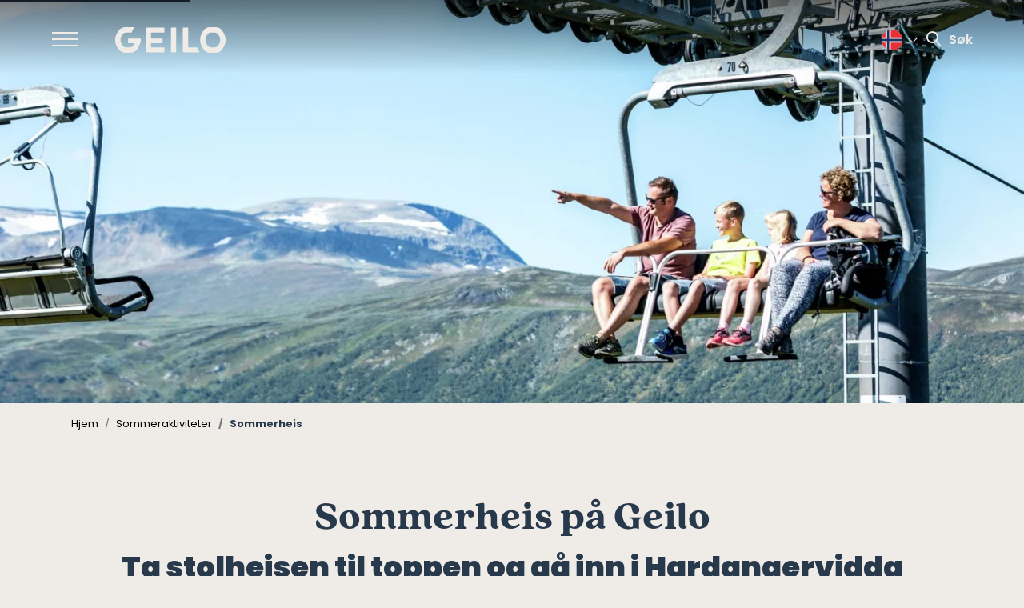

--- FILE ---
content_type: text/html; charset=UTF-8
request_url: https://www.geilo.com/nb/sommeraktiviteter/sommerheis
body_size: 14677
content:
<!DOCTYPE html>
<html lang="nb" dir="ltr" prefix="og: https://ogp.me/ns#">
<head>
    
    <meta charset="utf-8" />
<meta name="description" content="Ta sommerheisen til toppen av Geilo for en fantastisk utsikt. Perfekt for turer på Hardangervidda og sykling på flytstiene." />
<link rel="canonical" href="https://www.geilo.com/nb/sommeraktiviteter/sommerheis" />
<meta property="og:site_name" content="Geilo" />
<meta property="og:type" content="Website" />
<meta property="og:url" content="https://www.geilo.com/nb/sommeraktiviteter/sommerheis" />
<meta property="og:title" content="Sommerheis - ta heisen opp, sykle ned igjen!" />
<meta property="og:description" content="Ta sommerheisen til toppen av Geilo for en fantastisk utsikt. Perfekt for turer på Hardangervidda og sykling på flytstiene." />
<meta property="og:image" content="https://www.geilo.com/en/media/1923" />
<meta property="og:image" content="https://www.geilo.com/en/media/1923" />
<meta name="MobileOptimized" content="width" />
<meta name="HandheldFriendly" content="true" />
<meta name="viewport" content="width=device-width, initial-scale=1.0" />
<link rel="alternate" hreflang="en" href="https://www.geilo.com/en/activities/summer-activities/summer-lift" />
<link rel="alternate" hreflang="nb" href="https://www.geilo.com/nb/sommeraktiviteter/sommerheis" />
<link rel="icon" href="/sites/cb_geilodev/files/Geilo%20Favicon%20Blue_0.png" type="image/png" />
<script src="/sites/cb_geilodev/files/google_tag/primary/google_tag.script.js?t8wuzp" defer></script>

    <title>Sommerheis - ta heisen opp, sykle ned igjen! | Geilo</title>
    <meta name="viewport" content="width=device-width, initial-scale=1, shrink-to-fit=no">

    <link rel="stylesheet" media="all" href="https://cdn.jsdelivr.net/npm/swiper@11.2.10/swiper-bundle.min.css" />
<link rel="stylesheet" media="all" href="//www.geilo.com/modules/custom/common/youtube_background/css/youtube_background.css?t8wuzp" />
<link rel="stylesheet" media="all" href="https://unpkg.com/aos@2.3.4/dist/aos.css" />
<link rel="stylesheet" media="all" href="//www.geilo.com/sites/cb_geilodev/files/cbis_event_calendar_style/config_variables.css?t8wuzp" />
<link rel="stylesheet" media="all" href="//www.geilo.com/modules/contrib/ckeditor5_plugin_pack/modules/ckeditor5_plugin_pack_indent_block/css/indent-block.css?t8wuzp" />
<link rel="stylesheet" media="all" href="//www.geilo.com/themes/custom/citybreakweb/cb_geilo/styles/css/accordion_frontend.css?t8wuzp" />
<link rel="stylesheet" media="all" href="//www.geilo.com/modules/custom/common/wx_alternations/css/node.css?t8wuzp" />
<link rel="stylesheet" media="all" href="//www.geilo.com/themes/custom/citybreakweb/cb_geilo/styles/css/app.css?t8wuzp" />
<link rel="stylesheet" media="all" href="//use.typekit.net/xvh6bur.css" />
<link rel="stylesheet" media="all" href="//fonts.googleapis.com/css?family=Poppins:300,400,500,600,700,900&amp;display=swap" />
<link rel="stylesheet" media="all" href="//www.geilo.com/themes/custom/citybreakweb/cb_geilo/styles/css/teaser_large.css?t8wuzp" />

    <script src="https://kit.fontawesome.com/f43f0e1caf.js" defer crossorigin="anonymous"></script>

              <style>
          img {
max-width: 100%;
}
a.btn.widget-tab img {
position: relative;
transition: all .2s;
top: 0;
}
a.btn.widget-tab:hover img {
transform: scale(1.05);
top: -3px;
}

body.scroll-down header {
opacity: 0;
transition: opacity ease-out .3s;
}
body.scroll-up header {
position: fixed;
opacity: 1;
transition: opacity ease-in .3s;
}

@media screen and (max-width: 768px) {
    body.scroll-down header {
    opacity: 1;
    }
    body.scroll-up header {
    position: fixed;
    transition: all ease-in .3s;
    }
    body.scroll-down header .region-header {
    opacity: 0;
    transition: opacity ease-out .3s;
    }
    body.scroll-up header .region-header {
    opacity: 1;
    transition: opacity ease-in .3s;
    }
}

.oax .oax_head_bar {
background: #fff0 !important;
}
/* Increase of menu z-index due to outdoor active having a z-index of 499 */
body.menu-open .full-menu {
z-index: 500;
}
        </style>
                  
</head>
<body class="user-role-anonymous path-node page-node-type-landing-page landing-page">
  
  <noscript>
    For full functionality of this site it is necessary to enable JavaScript. Here are the <a href="https://www.enable-javascript.com/"> instructions how to enable JavaScript in your web browser</a>  </noscript>
      <nav aria-label="Hopp til hovedinnhold">
      <a href="#main-content" class="skip-link">Hopp til hovedinnhold</a>
    </nav>
    <noscript><iframe src="https://sst.geilo.com/ns.html?id=GTM-WJPKKWF" height="0" width="0" style="display:none;visibility:hidden"></iframe></noscript>
    <div class="dialog-off-canvas-main-canvas" data-off-canvas-main-canvas>
    

<div class="layout-container">

  <header>
    
    <div class="container-fluid">
      <div class="row no-gutters">
        <div class="col align-self-center hamburger-col text-right text-md-left d-none d-md-block">
          <button class="menu-button-wrapper navbar-toggler collapsed" type="button"
                  aria-label="Open the menu" data-toggle="collapse" data-target="#navbarToggle"
                  aria-controls="navbarToggle" aria-expanded="false">
            <span class="bar bar1"></span>
            <span class="bar bar2"></span>
            <span class="bar bar3"></span>
          </button>
        </div>

        <div class="d-none d-md-block header-col">
            <div class="region-header">
    <div id="block-cb-geilo-branding" data-block-plugin-id="system_branding_block">
  
    
        <a class="navbar-brand" href="/nb" title="Hjem" rel="home">
      <!-- <img src="/sites/cb_geilodev/files/GEILO%20-%20Cream.png" alt="Hjem"/> -->
      <svg id="logo-svg" xmlns="http://www.w3.org/2000/svg" viewBox="0 0 724.35 167.28">
        <defs>
          <style>
            .cls-1 {
              fill: #29394c;
            }</style>
        </defs>
        <g id="Layer_2" data-name="Layer 2">
          <g id="Lager_1" data-name="Lager 1">
            <rect class="cls-1" x="365.55" y="2.8" width="34.9" height="161.77" rx="3"/>
            <path class="cls-1"
                  d="M320,2.8H202.87a3,3,0,0,0-3,3V161.57a3,3,0,0,0,3,3H320a3,3,0,0,0,3-3V135.33a3,3,0,0,0-3-3H236.76a2,2,0,0,1-2-2V106.57a2,2,0,0,1,2-2h71.79a3,3,0,0,0,3-3V78a3,3,0,0,0-3-3H236.76a2,2,0,0,1-2-2V37.05a2,2,0,0,1,2-2H320a3,3,0,0,0,3-3V5.8A3,3,0,0,0,320,2.8Z"/>
            <path class="cls-1"
                  d="M536.41,132.33H481.85a3,3,0,0,1-3-3V5.8a3,3,0,0,0-3-3H447a3,3,0,0,0-3,3V161.57a3,3,0,0,0,3,3H551.81c.55,0,1.25-.51.88-1.2l-15.13-30C537.25,132.73,537,132.33,536.41,132.33Z"/>
            <path class="cls-1"
                  d="M704.19,26.19c-.66-.88-1.26-1.81-1.85-2.75A50,50,0,0,0,660,0H621.25a50,50,0,0,0-42.38,23.45c-.59.93-1.19,1.85-1.84,2.74-4,5.4-20,28.78-20,57.37,0,27.75,16,51.76,20,57.32.66.93,1.27,1.89,1.88,2.85a50,50,0,0,0,42.34,23.38H660A50,50,0,0,0,702.14,144c.86-1.34,1.77-2.65,2.71-3.94,4.87-6.7,19.5-29.1,19.5-56.48C724.35,55.11,708.22,31.62,704.19,26.19ZM652.1,132.38H629.52a29.19,29.19,0,0,1-25.27-14.58L597,105.22h0c-3-6.07-5-14.13-5-24.2a43.31,43.31,0,0,1,4.36-17.82h0l7.9-13.68a29.18,29.18,0,0,1,25.27-14.59H652.1a29.16,29.16,0,0,1,25.26,14.59l7.91,13.68h0A43.32,43.32,0,0,1,689.62,81c0,10.07-2,18.13-5,24.2h0l-7.26,12.58A29.17,29.17,0,0,1,652.1,132.38Z"/>
            <path class="cls-1"
                  d="M168.06,76.39a1.49,1.49,0,0,0-.58-1.18,1.47,1.47,0,0,0-.92-.32H87.17a3,3,0,0,0-3,3v23.59a3,3,0,0,0,3,3h38.46c1.83,0-1,5.27-4.5,11.53-7.95,14.25-16.66,16.37-28.37,16.37H72.12c-11,0-20.7-6.87-26.18-16.37l-2.61-4.51-3-5.27a50,50,0,0,1,.1-45.34l.8-1.39.1-.17,4.65-8A32.74,32.74,0,0,1,74.31,34.9H92.76c.57,0,1.12,0,1.68,0s.86,0,1.29,0h11.12a1,1,0,0,0,.8-.43L122.12,4.83h0l1.55-3.19c.41-.83,0-1.61-.8-1.61H101.23c-.62,0-1.25,0-1.87,0H67.71a56.15,56.15,0,0,0-48,27.07c-.36.6-.73,1.18-1.14,1.76C15.43,33.24,0,56.46,0,82.63c0,26.78,12.6,47.28,17.32,54,1.15,1.63,2.26,3.29,3.35,5a56.15,56.15,0,0,0,47,25.49H81.29c1.83.11,3.66.17,5.51.17,1.44,0,2.9-.07,4.35-.17h8.21A56.14,56.14,0,0,0,148,139l3.37-5.83h0l6.12-12.34a76.51,76.51,0,0,0,5.69-14.24C170.22,85.08,168.06,76.39,168.06,76.39Z"/>
          </g>
        </g>
      </svg>
    </a>
      
</div>


<div class="language-switcher-language-url block block-language block-language-blocklanguage-interface menu-language" id="block-cb-geilo-sprakliste" role="navigation" data-block-plugin-id="language_block:language_interface">
  
  <div class="dropdown">
    <button
      aria-expanded="false"
      aria-haspopup="true"
      class="menu-language-trigger dropdown-toggle"
      data-toggle="dropdown"
      id="dropdownLanguageButton"
      type="button"
    >
      			<img
			src="/themes/custom/citybreakweb/cb_geilo/styles/images/flags/flag-icon-nb.svg" class="dropdown-language-icon nb" alt="Language icon">
      <span class="sr-only">Change language</span>
    </button>
    <div class="menu-language-panel dropdown-menu dropdown-menu-right" aria-labelledby="dropdownLanguageButton">

              <ul class="links menu-language-list list-unstyled m-0"><li hreflang="en" data-drupal-link-system-path="node/4515"><span class="menu-language-icon" aria-hidden="true">
						<img src="/themes/custom/citybreakweb/cb_geilo/styles/images/flags/flag-icon-en.svg" class="flag-icon-en" alt="Flag: Engelsk" width="24" height="24">
					</span>
					<span class="menu-language-text">
						<a href="/en/activities/summer-activities/summer-lift" class="language-link" hreflang="en" data-drupal-link-system-path="node/4515">Engelsk</a>
					</span></li><li hreflang="nb" data-drupal-link-system-path="node/4515" class="is-active" aria-current="page"><span class="menu-language-icon" aria-hidden="true">
						<img src="/themes/custom/citybreakweb/cb_geilo/styles/images/flags/flag-icon-nb.svg" class="flag-icon-nb" alt="Flag: Norsk" width="24" height="24">
					</span>
					<span class="menu-language-text">
						<a href="/nb/sommeraktiviteter/sommerheis" class="language-link is-active" hreflang="nb" data-drupal-link-system-path="node/4515" aria-current="page">Norsk</a>
					</span></li></ul>
          </div>
  </div>
  
</div>
<div id="block-cb-geilo-visitsearch" data-block-plugin-id="search_block">
  
    
        <div class="wrapper-search searchLink">
    <a href="/nb/search/results"><i class="fa-regular fa-search" aria-hidden="true"></i><span>Søk</span></a>
  </div>

  </div>

  </div>

        </div>

        <div class="d-md-none mobile-header-col">
            <div class="region-mobileheader">
    <div id="block-cb-geilo-visitsearch-2" data-block-plugin-id="search_block">
  
    
        <div class="wrapper-search searchLink">
    <a href="/nb/search/results"><i class="fa-regular fa-search" aria-hidden="true"></i><span>Søk</span></a>
  </div>

  </div>
<div id="block-cb-geilo-branding-2" data-block-plugin-id="system_branding_block">
  
    
        <a class="navbar-brand" href="/nb" title="Hjem" rel="home">
      <!-- <img src="/sites/cb_geilodev/files/GEILO%20-%20Cream.png" alt="Hjem"/> -->
      <svg id="logo-svg" xmlns="http://www.w3.org/2000/svg" viewBox="0 0 724.35 167.28">
        <defs>
          <style>
            .cls-1 {
              fill: #29394c;
            }</style>
        </defs>
        <g id="Layer_2" data-name="Layer 2">
          <g id="Lager_1" data-name="Lager 1">
            <rect class="cls-1" x="365.55" y="2.8" width="34.9" height="161.77" rx="3"/>
            <path class="cls-1"
                  d="M320,2.8H202.87a3,3,0,0,0-3,3V161.57a3,3,0,0,0,3,3H320a3,3,0,0,0,3-3V135.33a3,3,0,0,0-3-3H236.76a2,2,0,0,1-2-2V106.57a2,2,0,0,1,2-2h71.79a3,3,0,0,0,3-3V78a3,3,0,0,0-3-3H236.76a2,2,0,0,1-2-2V37.05a2,2,0,0,1,2-2H320a3,3,0,0,0,3-3V5.8A3,3,0,0,0,320,2.8Z"/>
            <path class="cls-1"
                  d="M536.41,132.33H481.85a3,3,0,0,1-3-3V5.8a3,3,0,0,0-3-3H447a3,3,0,0,0-3,3V161.57a3,3,0,0,0,3,3H551.81c.55,0,1.25-.51.88-1.2l-15.13-30C537.25,132.73,537,132.33,536.41,132.33Z"/>
            <path class="cls-1"
                  d="M704.19,26.19c-.66-.88-1.26-1.81-1.85-2.75A50,50,0,0,0,660,0H621.25a50,50,0,0,0-42.38,23.45c-.59.93-1.19,1.85-1.84,2.74-4,5.4-20,28.78-20,57.37,0,27.75,16,51.76,20,57.32.66.93,1.27,1.89,1.88,2.85a50,50,0,0,0,42.34,23.38H660A50,50,0,0,0,702.14,144c.86-1.34,1.77-2.65,2.71-3.94,4.87-6.7,19.5-29.1,19.5-56.48C724.35,55.11,708.22,31.62,704.19,26.19ZM652.1,132.38H629.52a29.19,29.19,0,0,1-25.27-14.58L597,105.22h0c-3-6.07-5-14.13-5-24.2a43.31,43.31,0,0,1,4.36-17.82h0l7.9-13.68a29.18,29.18,0,0,1,25.27-14.59H652.1a29.16,29.16,0,0,1,25.26,14.59l7.91,13.68h0A43.32,43.32,0,0,1,689.62,81c0,10.07-2,18.13-5,24.2h0l-7.26,12.58A29.17,29.17,0,0,1,652.1,132.38Z"/>
            <path class="cls-1"
                  d="M168.06,76.39a1.49,1.49,0,0,0-.58-1.18,1.47,1.47,0,0,0-.92-.32H87.17a3,3,0,0,0-3,3v23.59a3,3,0,0,0,3,3h38.46c1.83,0-1,5.27-4.5,11.53-7.95,14.25-16.66,16.37-28.37,16.37H72.12c-11,0-20.7-6.87-26.18-16.37l-2.61-4.51-3-5.27a50,50,0,0,1,.1-45.34l.8-1.39.1-.17,4.65-8A32.74,32.74,0,0,1,74.31,34.9H92.76c.57,0,1.12,0,1.68,0s.86,0,1.29,0h11.12a1,1,0,0,0,.8-.43L122.12,4.83h0l1.55-3.19c.41-.83,0-1.61-.8-1.61H101.23c-.62,0-1.25,0-1.87,0H67.71a56.15,56.15,0,0,0-48,27.07c-.36.6-.73,1.18-1.14,1.76C15.43,33.24,0,56.46,0,82.63c0,26.78,12.6,47.28,17.32,54,1.15,1.63,2.26,3.29,3.35,5a56.15,56.15,0,0,0,47,25.49H81.29c1.83.11,3.66.17,5.51.17,1.44,0,2.9-.07,4.35-.17h8.21A56.14,56.14,0,0,0,148,139l3.37-5.83h0l6.12-12.34a76.51,76.51,0,0,0,5.69-14.24C170.22,85.08,168.06,76.39,168.06,76.39Z"/>
          </g>
        </g>
      </svg>
    </a>
      
</div>

  </div>

        </div>



        <div class="align-self-center ms-auto widget-col">
          
        </div>

        <div class="col align-self-center hamburger-col text-right text-md-left d-md-none">
          <button class="menu-button-wrapper navbar-toggler collapsed" type="button"
                  aria-label="Open the menu" data-toggle="collapse" data-target="#navbarToggle"
                  aria-controls="navbarToggle" aria-expanded="false">
            <span class="bar bar1"></span>
            <span class="bar bar2"></span>
            <span class="bar bar3"></span>
          </button>
        </div>
      </div>
    </div>
  </header>

  <div class="full-menu" id="navbarToggle">
    <button class="menu-button-wrapper navbar-toggler collapsed" type="button"
            aria-label="Open the menu" data-toggle="collapse" data-target="#navbarToggle"
            aria-controls="navbarToggle" aria-expanded="false">
      <span class="bar bar1"></span>
      <span class="bar bar2"></span>
      <span class="bar bar3"></span>
    </button>

      <div class="region-menu">
    

<div class="language-switcher-language-url block block-language block-language-blocklanguage-interface menu-language" id="block-cb-geilo-language-switcher" role="navigation" data-block-plugin-id="language_block:language_interface">
  
  <div class="dropdown">
    <button
      aria-expanded="false"
      aria-haspopup="true"
      class="menu-language-trigger dropdown-toggle"
      data-toggle="dropdown"
      id="dropdownLanguageButton"
      type="button"
    >
      			<img
			src="/themes/custom/citybreakweb/cb_geilo/styles/images/flags/flag-icon-nb.svg" class="dropdown-language-icon nb" alt="Language icon">
      <span class="sr-only">Change language</span>
    </button>
    <div class="menu-language-panel dropdown-menu dropdown-menu-right" aria-labelledby="dropdownLanguageButton">

              <ul class="links menu-language-list list-unstyled m-0"><li hreflang="en" data-drupal-link-system-path="node/4515"><span class="menu-language-icon" aria-hidden="true">
						<img src="/themes/custom/citybreakweb/cb_geilo/styles/images/flags/flag-icon-en.svg" class="flag-icon-en" alt="Flag: Engelsk" width="24" height="24">
					</span>
					<span class="menu-language-text">
						<a href="/en/activities/summer-activities/summer-lift" class="language-link" hreflang="en" data-drupal-link-system-path="node/4515">Engelsk</a>
					</span></li><li hreflang="nb" data-drupal-link-system-path="node/4515" class="is-active" aria-current="page"><span class="menu-language-icon" aria-hidden="true">
						<img src="/themes/custom/citybreakweb/cb_geilo/styles/images/flags/flag-icon-nb.svg" class="flag-icon-nb" alt="Flag: Norsk" width="24" height="24">
					</span>
					<span class="menu-language-text">
						<a href="/nb/sommeraktiviteter/sommerheis" class="language-link is-active" hreflang="nb" data-drupal-link-system-path="node/4515" aria-current="page">Norsk</a>
					</span></li></ul>
          </div>
  </div>
  
</div>
<nav role="navigation" aria-labelledby="block-cb-geilo-main-menu-menu" id="block-cb-geilo-main-menu" data-block-plugin-id="system_menu_block:main">
            
  <div class="sr-only" id="block-cb-geilo-main-menu-menu">Main navigation</div>
  

                            <ul class="navbar-nav">
      
      
              
        
        <li class="nav-item menu-item--expanded first-level">

                      <button class="btn nav-link first-l-btn parent  rounded-0 " role="button"
                    data-target="#menu-collapse-0-1"
                    aria-expanded="false"
                    aria-controls="menu-collapse-0-1">
              <span>Aktiviteter</span>
              <i class="menu-panel-trigger-icon menu-panel-trigger-next-icon fa-solid fa-arrow-right" aria-hidden="true"></i>
            </button>

            <div class="sub-menu                                  "
                id="menu-collapse-0-1">

              <div class="sub-menu-wrapper row no-gutters">
                                    <ul class="navbar-nav below col">
      
      
              
        
        <li class="nav-item menu-item--expanded second-level">

          
            <button class="btn nav-link parent second-l-btn  rounded-0 " role="button"
                    data-target="#menu-collapse-1-1-1209472766"
                    aria-expanded="false"
                    aria-controls="menu-collapse-1-1-1209472766">
              <span>Vinter</span>
              <i class="menu-panel-trigger-icon menu-panel-trigger-next-icon fa-solid fa-arrow-right" aria-hidden="true"></i>
            </button>

            <div class="sub-sub-menu
                                  "
                id="menu-collapse-1-1-1209472766">

              <div class="sub-menu-wrapper row no-gutters">
                                    <ul class="navbar-nav below col">
      
      
              
        
        <li class="nav-item menu-item--expanded">

                      <a href="/nb/skikjoring-pa-geilo" class="nav-link parent" data-drupal-link-system-path="node/3888">Alpint/snowboard</a>
                                <ul class="navbar-nav below col">
      
      
              
        
        <li class="nav-item">

                      <a href="/nb/langrenn-pa-geilo/kurs-og-skiutleie" class="nav-link" data-drupal-link-system-path="node/3917">Kurs og skiutleie</a>

          
        </li>
              
        
        <li class="nav-item">

                      <a href="/nb/skikjoring-pa-geilo/skibuss" class="nav-link" data-drupal-link-system-path="node/1000">Skibuss</a>

          
        </li>
              
        
        <li class="nav-item">

                      <a href="/nb/skikjoring-pa-geilo/ski-for-barna" title="Ski for barna" class="nav-link" data-drupal-link-system-path="node/1936">Ski for barna</a>

          
        </li>
              
        
        <li class="nav-item">

                      <a href="/nb/skikjoring-pa-geilo" title="Skikjøring på Geilo" class="nav-link" data-drupal-link-system-path="node/3888">Skikjøring på Geilo</a>

          
        </li>
              
        
        <li class="nav-item">

                      <a href="/nb/skikjoring-pa-geilo/mat-og-drikke" class="nav-link" data-drupal-link-system-path="node/1445">Servering i skisenteret</a>

          
        </li>
              
        
        <li class="nav-item">

                      <a href="/nb/skikjoring-pa-geilo/skiskoler" title="Skiskole" class="nav-link" data-drupal-link-system-path="node/3817">Skiskole</a>

          
        </li>
              
        
        <li class="nav-item">

                      <a href="/nb/skikjoring-pa-geilo/skiutleie" title="Skiutleie" class="nav-link" data-drupal-link-system-path="node/1288">Skiutleie</a>

          
        </li>
              
        
        <li class="nav-item">

                      <a href="/nb/topptur" class="nav-link" data-drupal-link-system-path="node/2098">Topptur</a>

          
        </li>
          </ul>
  

          
        </li>
              
        
        <li class="nav-item menu-item--expanded">

                      <a href="/nb/langrenn-pa-geilo" title="Langrenn på Geilo" class="nav-link parent" data-drupal-link-system-path="node/3920">Langrenn</a>
                                <ul class="navbar-nav below col">
      
      
              
        
        <li class="nav-item">

                      <a href="/nb/langrenn-pa-geilo/servering-i-fjellet-pa-vinteren" class="nav-link" data-drupal-link-system-path="node/3906">Serveringshytter i fjellet</a>

          
        </li>
              
        
        <li class="nav-item">

                      <a href="/nb/node/3921" title="Turforslag" class="nav-link" data-drupal-link-system-path="node/3921">Turforslag</a>

          
        </li>
          </ul>
  

          
        </li>
              
        
        <li class="nav-item">

                      <a href="https://www.geilo.com/en/activities/winter-activities/tobogganing" class="nav-link">Aking</a>

          
        </li>
              
        
        <li class="nav-item">

                      <a href="https://www.geilo.com/nb/guidet-turer-pa-vinteren" class="nav-link">Guidet turer på vinteren</a>

          
        </li>
              
        
        <li class="nav-item">

                      <a href="https://www.geilo.com/nb/vinteraktiviteter/isbading-og-sauna" class="nav-link">Isbading og badstue</a>

          
        </li>
              
        
        <li class="nav-item">

                      <a href="https://www.geilo.com/nb/aktiviteter/hundekjoring" class="nav-link">Hundekjøring</a>

          
        </li>
              
        
        <li class="nav-item">

                      <a href="/nb/aktiviteter-for-barn" class="nav-link" data-drupal-link-system-path="node/4032">Aktiviteter for barn</a>

          
        </li>
              
        
        <li class="nav-item">

                      <a href="/nb/aktiviteter/spa-og-velvare" class="nav-link" data-drupal-link-system-path="node/3795">Spa og velvære</a>

          
        </li>
          </ul>
  
              </div>
            </div>

          
        </li>
              
        
        <li class="nav-item menu-item--expanded second-level">

          
            <button class="btn nav-link parent second-l-btn  rounded-0 " role="button"
                    data-target="#menu-collapse-1-2-422657331"
                    aria-expanded="false"
                    aria-controls="menu-collapse-1-2-422657331">
              <span>Sommer</span>
              <i class="menu-panel-trigger-icon menu-panel-trigger-next-icon fa-solid fa-arrow-right" aria-hidden="true"></i>
            </button>

            <div class="sub-sub-menu
                                  "
                id="menu-collapse-1-2-422657331">

              <div class="sub-menu-wrapper row no-gutters">
                                    <ul class="navbar-nav below col">
      
      
              
        
        <li class="nav-item">

                      <a href="/nb/vandring-og-fjellturer-pa-geilo" title="Vandring på Geilo" class="nav-link" data-drupal-link-system-path="node/1142">Vandring på Geilo</a>

          
        </li>
              
        
        <li class="nav-item">

                      <a href="/nb/vandring/turforslag" title="Anbefalte turer" class="nav-link" data-drupal-link-system-path="node/2163">Turforslag</a>

          
        </li>
              
        
        <li class="nav-item">

                      <a href="/nb/vandring/nasjonalparkene" title="Nasjonalparkene" class="nav-link" data-drupal-link-system-path="node/1007">Nasjonalparkene</a>

          
        </li>
              
        
        <li class="nav-item">

                      <a href="/nb/vandring-og-fjellturer-pa-geilo/servering-i-fjellet" class="nav-link" title="Servering i fjellet" data-drupal-link-system-path="node/3935">Serveringshytter i fjellet</a>

          
        </li>
              
        
        <li class="nav-item">

                      <a href="/nb/vandring/fra-hytte-til-hytte" class="nav-link" data-drupal-link-system-path="node/4496">Hytte til hytte</a>

          
        </li>
              
        
        <li class="nav-item">

                      <a href="/nb/turistinformasjonen/kart-og-omrader" title="Kart og områder" class="nav-link" data-drupal-link-system-path="node/996">Kart og områder</a>

          
        </li>
              
        
        <li class="nav-item menu-item--expanded">

                      <a href="/nb/sykling-pa-geilo" title="Sykling på Geilo" class="nav-link parent" data-drupal-link-system-path="node/1027">Sykling på Geilo</a>
                                <ul class="navbar-nav below col">
      
      
              
        
        <li class="nav-item">

                      <a href="/nb/turforslag-pa-sykkel" class="nav-link" data-drupal-link-system-path="node/6744">Turforslag på sykkel</a>

          
        </li>
              
        
        <li class="nav-item">

                      <a href="/nb/sykling-pa-geilo/sykkelkurs-og-guidet-sykkelturer" class="nav-link" data-drupal-link-system-path="node/4540">Sykkelkurs og guidet turer</a>

          
        </li>
              
        
        <li class="nav-item">

                      <a href="/nb/sykling-pa-geilo/sykkelutleie-pa-geilo" title="Sykkelutleie" class="nav-link" data-drupal-link-system-path="node/4152">Sykkelutleie</a>

          
        </li>
              
        
        <li class="nav-item">

                      <a href="/nb/sykling-pa-geilo/rallarvegen" title="Rallarvegen" class="nav-link" data-drupal-link-system-path="node/4141">Rallarvegen</a>

          
        </li>
              
        
        <li class="nav-item">

                      <a href="/nb/sykling-pa-geilo/flytstier-pa-geilo" class="nav-link" data-drupal-link-system-path="node/4537">Flytstier</a>

          
        </li>
              
        
        <li class="nav-item">

                      <a href="/nb/sykling-pa-geilo/ferdighetsstier" class="nav-link" data-drupal-link-system-path="node/4539">Ferdighetsstier</a>

          
        </li>
              
        
        <li class="nav-item">

                      <a href="/nb/sykling/sykling-i-hallingdal" title="Sykling i Hallingdal" class="nav-link" data-drupal-link-system-path="node/1080">Sykling i Hallingdal</a>

          
        </li>
          </ul>
  

          
        </li>
              
        
        <li class="nav-item">

                      <a href="/nb/aktiviteter/sommer/guidet-turer" class="nav-link" data-drupal-link-system-path="node/1072">Guidet turer</a>

          
        </li>
              
        
        <li class="nav-item">

                      <a href="https://www.geilo.com/nb/aktiviteter/sommeraktiviteter/rafting" class="nav-link">Rafting</a>

          
        </li>
              
        
        <li class="nav-item">

                      <a href="https://www.geilo.com/en/activities/summer-activities/geilo-summer-park" class="nav-link">Zipline/klatrepark</a>

          
        </li>
              
        
        <li class="nav-item">

                      <a href="/nb/aktiviteter/attraksjoner" title="Attraksjoner" class="nav-link" data-drupal-link-system-path="node/1247">Attraksjoner</a>

          
        </li>
              
        
        <li class="nav-item">

                      <a href="/nb/aktiviteter/innend%C3%B8rs" title="Innendørsaktiviteter" class="nav-link" data-drupal-link-system-path="node/1125">Innendørsaktiviteter</a>

          
        </li>
          </ul>
  
              </div>
            </div>

          
        </li>
              
        
        <li class="nav-item menu-item--expanded second-level">

          
            <button class="btn nav-link parent second-l-btn  rounded-0 " role="button"
                    data-target="#menu-collapse-1-3-65100626"
                    aria-expanded="false"
                    aria-controls="menu-collapse-1-3-65100626">
              <span>Høst</span>
              <i class="menu-panel-trigger-icon menu-panel-trigger-next-icon fa-solid fa-arrow-right" aria-hidden="true"></i>
            </button>

            <div class="sub-sub-menu
                                  "
                id="menu-collapse-1-3-65100626">

              <div class="sub-menu-wrapper row no-gutters">
                                    <ul class="navbar-nav below col">
      
      
              
        
        <li class="nav-item">

                      <a href="/nb/aktiviteter/hostaktiviteter" class="nav-link" data-drupal-link-system-path="node/4874">Høstaktiviteter</a>

          
        </li>
              
        
        <li class="nav-item">

                      <a href="https://www.geilo.com/en/autumn-at-geilo/autumn-holiday" class="nav-link">Høstferie på Geilo</a>

          
        </li>
              
        
        <li class="nav-item">

                      <a href="https://www.geilo.com/en/hiking/food-service-and-accommodations-in-summer" class="nav-link">Serveringshytter</a>

          
        </li>
              
        
        <li class="nav-item">

                      <a href="https://www.geilo.com/en/activities/summer-activities/saunas-and-bathing" class="nav-link">Badstue og bading</a>

          
        </li>
              
        
        <li class="nav-item">

                      <a href="https://www.geilo.com/en/dog-sledding-bare-ground-langedrag-nature-park" class="nav-link">Hundekjøring barmark</a>

          
        </li>
              
        
        <li class="nav-item">

                      <a href="/nb/aktiviteter/fiske" title="Fiske" class="nav-link" data-drupal-link-system-path="node/1054">Fiske</a>

          
        </li>
              
        
        <li class="nav-item">

                      <a href="https://www.geilo.com/en/activities/summer-activities/horse-back-riding" class="nav-link">Riding</a>

          
        </li>
          </ul>
  
              </div>
            </div>

          
        </li>
          </ul>
  

                              </div>
            </div>

          
        </li>
              
        
        <li class="nav-item menu-item--expanded first-level">

                      <button class="btn nav-link first-l-btn parent  rounded-0 " role="button"
                    data-target="#menu-collapse-0-2"
                    aria-expanded="false"
                    aria-controls="menu-collapse-0-2">
              <span>Overnatting</span>
              <i class="menu-panel-trigger-icon menu-panel-trigger-next-icon fa-solid fa-arrow-right" aria-hidden="true"></i>
            </button>

            <div class="sub-menu                                  "
                id="menu-collapse-0-2">

              <div class="sub-menu-wrapper row no-gutters">
                                    <ul class="navbar-nav below col">
      
      
              
        
        <li class="nav-item second-level">

                      <a href="/nb/overnatting" title="Overnatting" class="nav-link" data-drupal-link-system-path="node/1019">Bo godt, sov godt</a>

          
        </li>
              
        
        <li class="nav-item second-level">

                      <a href="/nb/overnatting/hotell" class="nav-link" data-drupal-link-system-path="node/991">Hotell</a>

          
        </li>
              
        
        <li class="nav-item second-level">

                      <a href="/nb/overnatting/hytter" class="nav-link" data-drupal-link-system-path="node/992">Hytte</a>

          
        </li>
              
        
        <li class="nav-item second-level">

                      <a href="/nb/overnatting/leiligheter" class="nav-link" data-drupal-link-system-path="node/993">Leiligheter</a>

          
        </li>
              
        
        <li class="nav-item second-level">

                      <a href="/nb/overnatting/camping" class="nav-link" data-drupal-link-system-path="node/994">Camping</a>

          
        </li>
          </ul>
  

                              </div>
            </div>

          
        </li>
              
        
        <li class="nav-item menu-item--expanded first-level">

                      <button class="btn nav-link first-l-btn parent  rounded-0 " role="button"
                    data-target="#menu-collapse-0-3"
                    aria-expanded="false"
                    aria-controls="menu-collapse-0-3">
              <span>Mat og drikke</span>
              <i class="menu-panel-trigger-icon menu-panel-trigger-next-icon fa-solid fa-arrow-right" aria-hidden="true"></i>
            </button>

            <div class="sub-menu                                  "
                id="menu-collapse-0-3">

              <div class="sub-menu-wrapper row no-gutters">
                                    <ul class="navbar-nav below col">
      
      
              
        
        <li class="nav-item second-level">

                      <a href="https://www.geilo.com/en/tourist-information/food-and-beverages/local-food" class="nav-link">Lokalmat</a>

          
        </li>
              
        
        <li class="nav-item second-level">

                      <a href="https://www.geilo.com/en/tourist-information/food-and-beverages/restaurant" class="nav-link">Restauranter</a>

          
        </li>
              
        
        <li class="nav-item second-level">

                      <a href="https://www.geilo.com/en/tourist-information/food-and-beverages/cafes" class="nav-link">Kaféer</a>

          
        </li>
              
        
        <li class="nav-item second-level">

                      <a href="https://www.geilo.com/en/tourist-information/food-and-beverages/bar-and-pub" class="nav-link">Bar og puber</a>

          
        </li>
              
        
        <li class="nav-item second-level">

                      <a href="https://www.geilo.com/en/food-and-beverages/catering" class="nav-link">Catering</a>

          
        </li>
          </ul>
  

                              </div>
            </div>

          
        </li>
              
        
        <li class="nav-item menu-item--expanded first-level">

                      <button class="btn nav-link first-l-btn parent  rounded-0 " role="button"
                    data-target="#menu-collapse-0-4"
                    aria-expanded="false"
                    aria-controls="menu-collapse-0-4">
              <span>Handel og hygge</span>
              <i class="menu-panel-trigger-icon menu-panel-trigger-next-icon fa-solid fa-arrow-right" aria-hidden="true"></i>
            </button>

            <div class="sub-menu                                  "
                id="menu-collapse-0-4">

              <div class="sub-menu-wrapper row no-gutters">
                                    <ul class="navbar-nav below col">
      
      
              
        
        <li class="nav-item second-level">

                      <a href="/nb/handel-og-tjenester" class="nav-link" data-drupal-link-system-path="node/3989">Butikker på Geilo</a>

          
        </li>
              
        
        <li class="nav-item second-level">

                      <a href="/nb/handel-og-tjenester/apotek-optikk-og-helsekost" class="nav-link" data-drupal-link-system-path="node/3870">Apotek, optiker og helsekost</a>

          
        </li>
              
        
        <li class="nav-item second-level">

                      <a href="/nb/handel-og-tjenester/byggevare" class="nav-link" data-drupal-link-system-path="node/3881">Byggevarer</a>

          
        </li>
              
        
        <li class="nav-item second-level">

                      <a href="/nb/handel-og-tjenester/dagligvare-ferskvare-og-vinmonopol" class="nav-link" data-drupal-link-system-path="node/3875">Dagligvare og vinmonopol</a>

          
        </li>
              
        
        <li class="nav-item second-level">

                      <a href="/nb/handel-og-tjenester/eiendom" title="Eiendom" class="nav-link" data-drupal-link-system-path="node/6612">Eiendom</a>

          
        </li>
              
        
        <li class="nav-item second-level">

                      <a href="/nb/handel-og-tjenester/fritid-og-hobby" class="nav-link" data-drupal-link-system-path="node/3872">Fritid og hobby</a>

          
        </li>
              
        
        <li class="nav-item second-level">

                      <a href="/nb/handel-og-tjenester/interior-mobler-og-kjokken" class="nav-link" data-drupal-link-system-path="node/3877">Interiør, møbler og kjøkken</a>

          
        </li>
              
        
        <li class="nav-item second-level">

                      <a href="/nb/handel-og-tjenester/moteklaer-og-barneklaer" class="nav-link" data-drupal-link-system-path="node/3879">Moteklær og barneklær</a>

          
        </li>
              
        
        <li class="nav-item second-level">

                      <a href="/nb/handel-og-tjenester/sport-og-friluftsliv" class="nav-link" data-drupal-link-system-path="node/3880">Sport og friluftsliv</a>

          
        </li>
              
        
        <li class="nav-item second-level">

                      <a href="/nb/handel-og-tjenester/kosmetikk-skjonnhet-og-velvare" class="nav-link" data-drupal-link-system-path="node/3873">Skjønnhet og velvære</a>

          
        </li>
          </ul>
  

                              </div>
            </div>

          
        </li>
              
        
        <li class="nav-item menu-item--expanded first-level">

                      <button class="btn nav-link first-l-btn parent  rounded-0 " role="button"
                    data-target="#menu-collapse-0-5"
                    aria-expanded="false"
                    aria-controls="menu-collapse-0-5">
              <span>Arrangement</span>
              <i class="menu-panel-trigger-icon menu-panel-trigger-next-icon fa-solid fa-arrow-right" aria-hidden="true"></i>
            </button>

            <div class="sub-menu                                  "
                id="menu-collapse-0-5">

              <div class="sub-menu-wrapper row no-gutters">
                                    <ul class="navbar-nav below col">
      
      
              
        
        <li class="nav-item second-level">

                      <a href="/nb/v%C3%A5re-arrangement-p%C3%A5-Geilo" class="nav-link" data-drupal-link-system-path="node/1030">Se alle arrangement</a>

          
        </li>
              
        
        <li class="nav-item second-level">

                      <a href="/nb/arrangement/spark-vm" class="nav-link" data-drupal-link-system-path="node/5533">Spark VM</a>

          
        </li>
              
        
        <li class="nav-item second-level">

                      <a href="/nb/arrangement/skarverennet" class="nav-link" data-drupal-link-system-path="node/5532">Skarverennet</a>

          
        </li>
              
        
        <li class="nav-item second-level">

                      <a href="/nb/arrangementkalender/nasjonalparkdagene" class="nav-link" data-drupal-link-system-path="node/4771">Nasjonalparkdagene</a>

          
        </li>
              
        
        <li class="nav-item second-level">

                      <a href="/nb/arrangementkalender/heltpaaviddafestivalen" class="nav-link" data-drupal-link-system-path="node/3175">Helt på Vidda</a>

          
        </li>
              
        
        <li class="nav-item second-level">

                      <a href="/nb/arrangement/stetten" class="nav-link" data-drupal-link-system-path="node/4604">Stetten vinfestival</a>

          
        </li>
              
        
        <li class="nav-item second-level">

                      <a href="/nb/arrangement/norsk-matglede" class="nav-link" data-drupal-link-system-path="node/4601">Norsk Matglede</a>

          
        </li>
              
        
        <li class="nav-item second-level">

                      <a href="/nb/sesongstart-geilo" class="nav-link" data-drupal-link-system-path="node/6764">Sesongstart Skiskyting</a>

          
        </li>
          </ul>
  

                              </div>
            </div>

          
        </li>
              
        
        <li class="nav-item first-level">

                      <a href="https://www.geilo.com/en/cabin-portal-geilo" class="nav-link parent">Hytteportal</a>
          
        </li>
              
        
        <li class="nav-item menu-item--expanded first-level">

                      <button class="btn nav-link first-l-btn parent  rounded-0 " role="button"
                    data-target="#menu-collapse-0-7"
                    aria-expanded="false"
                    aria-controls="menu-collapse-0-7">
              <span>Informasjon</span>
              <i class="menu-panel-trigger-icon menu-panel-trigger-next-icon fa-solid fa-arrow-right" aria-hidden="true"></i>
            </button>

            <div class="sub-menu                                  "
                id="menu-collapse-0-7">

              <div class="sub-menu-wrapper row no-gutters">
                                    <ul class="navbar-nav below col">
      
      
              
        
        <li class="nav-item second-level">

                      <a href="/nb/turistinformasjonen" title="Turistinformasjonen" class="nav-link" data-drupal-link-system-path="node/1059">Turistinformasjonen</a>

          
        </li>
              
        
        <li class="nav-item second-level">

                      <a href="/nb/turistinformasjonen/forste-gang-pa-geilo" title="Om Geilo" class="nav-link" data-drupal-link-system-path="node/1008">Om Geilo</a>

          
        </li>
              
        
        <li class="nav-item second-level">

                      <a href="/nb/turistinformasjonen/kart-og-omrader" title="Kart og områder" class="nav-link" data-drupal-link-system-path="node/996">Kart og områder</a>

          
        </li>
              
        
        <li class="nav-item second-level">

                      <a href="/nb/turistinformasjonen/universell-utforming-og-tilgjengelighet-pa-geilo" title="Universell utforming og tilgjengelighet" class="nav-link" data-drupal-link-system-path="node/5493">Universell utforming og tilgjengelighet</a>

          
        </li>
              
        
        <li class="nav-item second-level">

                      <a href="/nb/transport-pa-geilo-og-omegn" title="Transport på Geilo" class="nav-link" data-drupal-link-system-path="node/999">Transport</a>

          
        </li>
              
        
        <li class="nav-item second-level">

                      <a href="/nb/turistinformasjonen/elbil-lading-pa-geilo" title="Elbil-lading" class="nav-link" data-drupal-link-system-path="node/1049">Elbil-lading</a>

          
        </li>
              
        
        <li class="nav-item second-level">

                      <a href="/nb/turistinformasjonen/brosjyrer" title="Brosjyrer" class="nav-link" data-drupal-link-system-path="node/1050">Brosjyrer</a>

          
        </li>
              
        
        <li class="nav-item second-level">

                      <a href="https://www.geilo.com/nb/turistinformasjonen" title="Åpningstider" class="nav-link">Åpningstider</a>

          
        </li>
          </ul>
  

                              </div>
            </div>

          
        </li>
          </ul>
  


  </nav>
<nav role="navigation" aria-labelledby="block-cb-geilo-topmenu-menu" id="block-cb-geilo-topmenu" data-block-plugin-id="system_menu_block:top-menu">
            
  <div class="sr-only" id="block-cb-geilo-topmenu-menu">Top Menu</div>
  

                    <ul class="navbar-nav">
  
          
      <li class="nav-item">

                  <a href="/nb/v%C3%A5re-arrangement-p%C3%A5-Geilo" title="Arrangementskalender" class="nav-link parent" data-drupal-link-system-path="node/1030">Arrangementskalender</a>
        
      </li>
          
      <li class="nav-item">

                  <a href="/nb/et-baerekraftig-reisemal" class="nav-link parent" data-drupal-link-system-path="node/1099">Bærekraftig reisemål</a>
        
      </li>
          
      <li class="nav-item">

                  <a href="https://www.geilo.com/nb/webkamera-og-v%C3%A6r" class="nav-link parent">Webkamera</a>
        
      </li>
          
      <li class="nav-item">

                  <a href="/nb/turistinformasjonen/reisen-hit" class="nav-link parent" data-drupal-link-system-path="node/1006">Reisen hit</a>
        
      </li>
      </ul>
    

<style>
  :root {
    --menu-color: #29394c;
    --sub-menu-bg: #c4cfd7;
  }
</style>


  </nav>
<div id="block-favourites" data-block-plugin-id="block_content:768c8afc-4234-465b-8782-9e8cab9496ed">
  
    
      
  <p><a data-entity-substitution="canonical" data-entity-type="node" data-entity-uuid="ca897477-09fc-4047-b032-3dc31757e8bd" href="/nb/favoritter"><i aria-hidden="true" class="far fa-heart"></i>Favoritter</a></p>


  </div>

  </div>

  </div>

  <main id="main-content" role="main">

    <div class="layout-content">
        <div class="region-content">
    <div data-drupal-messages-fallback class="hidden"></div><div id="block-cb-geilo-content" data-block-plugin-id="system_main_block">
  
    
      
<div class="node parent-node landing-page node--type-landing-page landing-page-full">

      
  
  <div id="region-15002"
       class="paragraph--type-region  ">
    
    <div class="container-fluid px-0"  >
      <div
        class="row no-gutters    ">
                      <div class="paragraph-column col-12 col-md col-lg"  >
                          


  <div class="paragraph view-height-70 tablet-view-height-60 mobile-view-height-50 slider paragraph--type--slider">
    
      <div class="swiper-container swiper carousel-swiper" id="swiper-15000"
           data-slide-auto-play=""
           data-slide-duration="4"
           data-slide-loop=""
           data-slides-per-view="1">
        <div class="swiper-wrapper">
          
  <div class="paragraph swiper-slide paragraph--type--slideshow center">

  
  
  
      
  <div class="media--type-image position-relative media-wrapper">
      
      <picture>
                  <source srcset="/sites/cb_geilodev/files/styles/slide_medium/public/geilo_sommerpark_gh_02923_1920_foto_paul_lockhart.jpg.webp?itok=i98_uwrZ 1024w, /sites/cb_geilodev/files/styles/slide_large/public/geilo_sommerpark_gh_02923_1920_foto_paul_lockhart.jpg.webp?itok=R66WykoJ 1440w, /sites/cb_geilodev/files/styles/slide_xlarge/public/geilo_sommerpark_gh_02923_1920_foto_paul_lockhart.jpg.webp?itok=KFVFKoMo 1920w" media="all and (min-width: 851px)" type="image/webp" sizes="100vw" width="1920" height="1080"/>
              <source srcset="/sites/cb_geilodev/files/styles/slide_medium/public/geilo_sommerpark_gh_02923_1920_foto_paul_lockhart.jpg.webp?itok=i98_uwrZ 1x" media="all and (min-width: 560px) and (max-width: 850px)" type="image/webp" width="1024" height="800"/>
              <source srcset="/sites/cb_geilodev/files/styles/slide_small/public/geilo_sommerpark_gh_02923_1920_foto_paul_lockhart.jpg.webp?itok=7AqVHSkq 1x" type="image/webp" width="600" height="500"/>
                  <img loading="eager" sizes="1440" src="/sites/cb_geilodev/files/styles/slide_large/public/geilo_sommerpark_gh_02923_1920_foto_paul_lockhart.jpg.webp?itok=R66WykoJ" width="1440" height="810" alt="sommerheis" />

  </picture>



  </div>


  </div>


        </div>

        <!-- If we need navigation buttons -->
        <div class="swiper-pagination"></div>
        <div class="swiper-button-prev swiper-button-white"></div>
        <div class="swiper-button-next swiper-button-white"></div>
      </div>

      
      </div>

    

        </div>


              </div>
    </div>
          <style>
                #region-15002 .paragraph--type--image,
        #region-15002 .node--push-teaser-large .teaser-img,
        #region-15002 .node--landing-page-teaser-large .teaser-img {
          color: #efece8;
        }
      </style>
    
        <style>
      
      
      
      
      
    </style>
  </div>

  
  <div id="region-15005"
       class="paragraph--type-region  ">
    
    <div class="container"  >
      <div
        class="row     ">
                      <div class="paragraph-column col-12 col-md col-lg"  >
                            <div class="paragraph paragraph--type--breadcrumb">
          <nav aria-label="breadcrumb">
        <ol id="breadcrumb" vocab="https://schema.org/" typeof="BreadcrumbList" class="breadcrumb">
          <li class="breadcrumb-item home" property="itemListElement" typeof="ListItem">
            <a property="item" typeof="WebPage" href="https://www.geilo.com/nb">
              <span property="name">Hjem</span>
            </a>
            <meta property="position" content="1"/>
          </li>

                      <li class="breadcrumb-item text-truncate" property="itemListElement" typeof="ListItem">
              <a property="item" typeof="WebPage"
                 href="/nb/aktiviteter/sommeraktiviteter">
                <span property="name">Sommeraktiviteter</span>
              </a>
              <meta property="position" content="2"/>
            </li>
          
                                  <li class="breadcrumb-item active" aria-current="page" property="itemListElement" typeof="ListItem">
              <span property="name"> Sommerheis</span>
              <meta property="position" content="3"/>
            </li>
                  </ol>
      </nav>

      </div>

    

        </div>


              </div>
    </div>
          <style>
                #region-15005 .paragraph--type--image,
        #region-15005 .node--push-teaser-large .teaser-img,
        #region-15005 .node--landing-page-teaser-large .teaser-img {
          color: #efece8;
        }
      </style>
    
        <style>
      
      
      
      
      
    </style>
  </div>

  
  <div id="region-15008"
       class="paragraph--type-region  ">
    
    <div class="pt-5 pb-5  container"  >
      <div
        class="row     ">
                      <div class="paragraph-column col-12 col-md col-lg"  >
                            <div class="paragraph html-content paragraph--type--html-content" >
          <div class="cms-text-content">
     <h1 class="text-align-center">Sommerheis på Geilo</h1>
<h2 class="text-align-center">Ta stolheisen til toppen og gå inn i Hardangervidda Nasjonalpark!</h2>
<p class="text-align-center">Sommerheisen gir deg en behagelig tur opp i fjellet, og er det ideelle utgangspunktet for å utforske Hardangervidda eller prøve spennende sykling i flytstiene. Her får du en fantastisk utsikt over Hallingskarvet og vakker natur! Du kan kjøpe både enkeltturer, dagskort og sesongkort til sommerheisen. Vi anbefaler å kjøpe heiskort og booke aktiviteter som sykling på nett før du ankommer!</p>
<p class="text-align-center"><a class="btn btn-cta" href="https://www.skigeilo.no/geilo-sommerpark">Se åpningstider her</a></p>

 </div>

      </div>

    

        </div>


              </div>
    </div>
          <style>
                #region-15008 .paragraph--type--image,
        #region-15008 .node--push-teaser-large .teaser-img,
        #region-15008 .node--landing-page-teaser-large .teaser-img {
          color: #efece8;
        }
      </style>
    
        <style>
      
      
      
      
      
    </style>
  </div>

  
  <div id="region-15014"
       class="paragraph--type-region  ">
    
    <div class="pb-4  container"  >
      <div
        class="row     ">
                      <div class="paragraph-column col-12 col-md col-lg"  >
                            <div class="paragraph html-content paragraph--type--html-content" >
          <div class="cms-text-content">
     <h2 class="text-align-center">Kjøp heiskort til sommerheisen</h2>

 </div>

      </div>

    

        </div>


              </div>
    </div>
          <style>
                #region-15014 .paragraph--type--image,
        #region-15014 .node--push-teaser-large .teaser-img,
        #region-15014 .node--landing-page-teaser-large .teaser-img {
          color: #efece8;
        }
      </style>
    
        <style>
      
      
      
      
      
    </style>
  </div>

  
  <div id="region-16234"
       class="paragraph--type-region  ">
    
    <div class="pb-6  container"  >
      <div
        class="row     ">
                      <div class="paragraph-column col-12 col-md col-lg"  >
                            <div class="paragraph--type--teaser-custom-large image-left">
          
  




<article class="push node--type-push node--push-teaser-large push-teaser-large" aria-labelledby="push-4875-title">
  

  <div class="teaser-img" aria-hidden="true">
    <div class="teaser-img-animation" data-aos="fade">
                        <div class="h-100">
            
  <div class="media--type-image position-relative media-wrapper">
      
      <picture>
                  <source srcset="/sites/cb_geilodev/files/styles/push_1110w/public/Geilo_Sommerpark_GEO_03416_Foto_Paul_Lockhart.jpg.webp?itok=Q-uSk4oH 1x" media="screen and (min-width: 40em)" type="image/webp" width="1110" height="540"/>
              <source srcset="/sites/cb_geilodev/files/styles/cbis_teaser_540x360/public/Geilo_Sommerpark_GEO_03416_Foto_Paul_Lockhart.jpg.webp?itok=IRTLosqZ 1x" media="(min-width: 0em)" type="image/webp" width="540" height="360"/>
                  <img loading="eager" sizes="540" src="/sites/cb_geilodev/files/styles/push_540w/public/Geilo_Sommerpark_GEO_03416_Foto_Paul_Lockhart.jpg.webp?itok=AkXHF5AH" width="540" height="540" alt="Sommerheis" />

  </picture>



  </div>


          </div>
                  </div>

    <div class="favorite-wrapper">
      <button class="btn favorite-button" type="button" data-favorite-node-id="4875"
              aria-label="Add Sommerheis og sykkelheis to favorites" data-title="Sommerheis og sykkelheis">
        <i class='fa-regular fa-heart' aria-hidden="true"></i>
        <span class="sr-only">Favorittmerke</span>
      </button>
    </div>
  </div>

  <div class="teaser-body my-auto">

    <h3 id="push-4875-title" class="h3 card-title">Sommerheis og sykkelheis</h3>

          <p class="card-text">
  Kjøp dagskort til sommerheis og sykkelheis, samt sesongkort til sykkelheis.

</p>
    

    <div class="custom-teaser-footer">
              <a href="https://www.skigeilo.no/geilo-sommerpark/sykkel-og-sommerheis"
           class="link-arrow stretched-link"
                      >
          Kjøp her </a>
      
          </div>
  </div>

  
</article>


      </div>

    

        </div>


              </div>
    </div>
          <style>
                #region-16234 .paragraph--type--image,
        #region-16234 .node--push-teaser-large .teaser-img,
        #region-16234 .node--landing-page-teaser-large .teaser-img {
          color: #efece8;
        }
      </style>
    
        <style>
      
      
      
      
      
    </style>
  </div>

  
  <div id="region-15011"
       class="paragraph--type-region  ">
    
    <div class="pb-5  container"  >
      <div
        class="row     ">
                      <div class="paragraph-column col-12 col-md col-lg"  >
                            <div class="paragraph html-content paragraph--type--html-content" >
          <div class="cms-text-content">
     <h2 class="text-align-center">Hvorfor ta sommerheisen?</h2>
<p class="text-align-center">Selv om du gjerne kan gå opp, er den raskeste og mest komfortable måten å komme seg til toppen av Bjødnahovda (1056 moh.) ved å ta stolheisen fra Vestlia. Fra toppen får du en spektakulær utsikt over Hardangervidda Nasjonalpark, Hallingskarvet Nasjonalpark og ikke minst Geilo. Sommerheisen gir et perfekt utgangspunkt for både korte og lange turer i fjellet. Allerede 1,5 km inn i fjellet finner du Hakkesetstølen, en koselig serveringshytte. Bjødnahovda er også ideelt for videre eventyr innover i fjellet, eller om du planlegger å sykle ned de grønne eller blå flytstiene!</p>
<p class="text-align-center"><strong>Tips:</strong> Ta rundturen på ca. 8 km fra Hakkesetstølen til Birgithovda for å oppleve en av Geilos aller beste utsikter!</p>

 </div>

      </div>

    

        </div>


              </div>
    </div>
          <style>
                #region-15011 .paragraph--type--image,
        #region-15011 .node--push-teaser-large .teaser-img,
        #region-15011 .node--landing-page-teaser-large .teaser-img {
          color: #efece8;
        }
      </style>
    
        <style>
      
      
      
      
      
    </style>
  </div>

  
  <div id="region-15031"
       class="paragraph--type-region  ">
    
    <div class="pb-6  container"  >
      <div
        class="row     ">
                      <div class="paragraph-column col-12 col-md col-lg"  >
                          


  <div class="paragraph slider paragraph--type--slider">
    
      <div class="swiper-container swiper carousel-swiper" id="swiper-15029"
           data-slide-auto-play="1"
           data-slide-duration="4"
           data-slide-loop="1"
           data-slides-per-view="2">
        <div class="swiper-wrapper">
          
  <div class="paragraph swiper-slide paragraph--type--slideshow center">

  
  
  
      
  <div class="media--type-image position-relative media-wrapper">
      
      <picture>
                  <source srcset="/sites/cb_geilodev/files/styles/slide_medium/public/geilo_sommerpark_21_22_gh_07633_1920_foto_paul_lockhart.jpg.webp?itok=yByOG1p_ 1024w, /sites/cb_geilodev/files/styles/slide_large/public/geilo_sommerpark_21_22_gh_07633_1920_foto_paul_lockhart.jpg.webp?itok=-OWImTta 1440w, /sites/cb_geilodev/files/styles/slide_xlarge/public/geilo_sommerpark_21_22_gh_07633_1920_foto_paul_lockhart.jpg.webp?itok=OGb5h3Vs 1920w" media="all and (min-width: 851px)" type="image/webp" sizes="100vw" width="1920" height="1080"/>
              <source srcset="/sites/cb_geilodev/files/styles/slide_medium/public/geilo_sommerpark_21_22_gh_07633_1920_foto_paul_lockhart.jpg.webp?itok=yByOG1p_ 1x" media="all and (min-width: 560px) and (max-width: 850px)" type="image/webp" width="1024" height="800"/>
              <source srcset="/sites/cb_geilodev/files/styles/slide_small/public/geilo_sommerpark_21_22_gh_07633_1920_foto_paul_lockhart.jpg.webp?itok=5KTUL_y4 1x" type="image/webp" width="600" height="500"/>
                  <img loading="eager" sizes="1440" src="/sites/cb_geilodev/files/styles/slide_large/public/geilo_sommerpark_21_22_gh_07633_1920_foto_paul_lockhart.jpg.webp?itok=-OWImTta" width="1440" height="810" alt="sommerheis" />

  </picture>



  </div>


  </div>

  <div class="paragraph swiper-slide paragraph--type--slideshow center">

  
  
  
      
  <div class="media--type-image position-relative media-wrapper">
      
      <picture>
                  <source srcset="/sites/cb_geilodev/files/styles/slide_medium/public/geilo_sommerpark_20_21_gh_07736_1920_foto_paul_lockhart.jpg.webp?itok=o8NuU81N 1024w, /sites/cb_geilodev/files/styles/slide_large/public/geilo_sommerpark_20_21_gh_07736_1920_foto_paul_lockhart.jpg.webp?itok=lVj5jJT0 1440w, /sites/cb_geilodev/files/styles/slide_xlarge/public/geilo_sommerpark_20_21_gh_07736_1920_foto_paul_lockhart.jpg.webp?itok=zjTz2JbI 1920w" media="all and (min-width: 851px)" type="image/webp" sizes="100vw" width="1920" height="1080"/>
              <source srcset="/sites/cb_geilodev/files/styles/slide_medium/public/geilo_sommerpark_20_21_gh_07736_1920_foto_paul_lockhart.jpg.webp?itok=o8NuU81N 1x" media="all and (min-width: 560px) and (max-width: 850px)" type="image/webp" width="1024" height="800"/>
              <source srcset="/sites/cb_geilodev/files/styles/slide_small/public/geilo_sommerpark_20_21_gh_07736_1920_foto_paul_lockhart.jpg.webp?itok=m3GAgFl5 1x" type="image/webp" width="600" height="500"/>
                  <img loading="eager" sizes="1440" src="/sites/cb_geilodev/files/styles/slide_large/public/geilo_sommerpark_20_21_gh_07736_1920_foto_paul_lockhart.jpg.webp?itok=lVj5jJT0" width="1440" height="810" alt="sommerheis" />

  </picture>



  </div>


  </div>

  <div class="paragraph swiper-slide paragraph--type--slideshow center">

  
  
  
      
  <div class="media--type-image position-relative media-wrapper">
      
      <picture>
                  <source srcset="/sites/cb_geilodev/files/styles/slide_medium/public/geilo_sommerpark_20_21_gh_07737_1920_foto_paul_lockhart.jpg.webp?itok=lrwA272M 1024w, /sites/cb_geilodev/files/styles/slide_large/public/geilo_sommerpark_20_21_gh_07737_1920_foto_paul_lockhart.jpg.webp?itok=XTnv0elY 1440w, /sites/cb_geilodev/files/styles/slide_xlarge/public/geilo_sommerpark_20_21_gh_07737_1920_foto_paul_lockhart.jpg.webp?itok=TxbfZAzd 1920w" media="all and (min-width: 851px)" type="image/webp" sizes="100vw" width="1920" height="1080"/>
              <source srcset="/sites/cb_geilodev/files/styles/slide_medium/public/geilo_sommerpark_20_21_gh_07737_1920_foto_paul_lockhart.jpg.webp?itok=lrwA272M 1x" media="all and (min-width: 560px) and (max-width: 850px)" type="image/webp" width="1024" height="800"/>
              <source srcset="/sites/cb_geilodev/files/styles/slide_small/public/geilo_sommerpark_20_21_gh_07737_1920_foto_paul_lockhart.jpg.webp?itok=N7F6SAcK 1x" type="image/webp" width="600" height="500"/>
                  <img loading="eager" sizes="1440" src="/sites/cb_geilodev/files/styles/slide_large/public/geilo_sommerpark_20_21_gh_07737_1920_foto_paul_lockhart.jpg.webp?itok=XTnv0elY" width="1440" height="810" alt="sommerheis" />

  </picture>



  </div>


  </div>

  <div class="paragraph swiper-slide paragraph--type--slideshow center">

  
  
  
      
  <div class="media--type-image position-relative media-wrapper">
      
      <picture>
                  <source srcset="/sites/cb_geilodev/files/styles/slide_medium/public/Helt-pa-vidda-GEO-04234-Foto_Paul_Lockhart%20%281%29.jpg.webp?itok=YY1lPHws 1024w, /sites/cb_geilodev/files/styles/slide_large/public/Helt-pa-vidda-GEO-04234-Foto_Paul_Lockhart%20%281%29.jpg.webp?itok=D2mwKQKO 1440w, /sites/cb_geilodev/files/styles/slide_xlarge/public/Helt-pa-vidda-GEO-04234-Foto_Paul_Lockhart%20%281%29.jpg.webp?itok=dy2u7N-7 1920w" media="all and (min-width: 851px)" type="image/webp" sizes="100vw" width="1920" height="1080"/>
              <source srcset="/sites/cb_geilodev/files/styles/slide_medium/public/Helt-pa-vidda-GEO-04234-Foto_Paul_Lockhart%20%281%29.jpg.webp?itok=YY1lPHws 1x" media="all and (min-width: 560px) and (max-width: 850px)" type="image/webp" width="1024" height="800"/>
              <source srcset="/sites/cb_geilodev/files/styles/slide_small/public/Helt-pa-vidda-GEO-04234-Foto_Paul_Lockhart%20%281%29.jpg.webp?itok=N75pW7EO 1x" type="image/webp" width="600" height="500"/>
                  <img loading="eager" sizes="1440" src="/sites/cb_geilodev/files/styles/slide_large/public/Helt-pa-vidda-GEO-04234-Foto_Paul_Lockhart%20%281%29.jpg.webp?itok=D2mwKQKO" width="1440" height="810" alt="sommerheis" />

  </picture>



  </div>


  </div>

  <div class="paragraph swiper-slide paragraph--type--slideshow center">

  
  
  
      
  <div class="media--type-image position-relative media-wrapper">
      
      <picture>
                  <source srcset="/sites/cb_geilodev/files/styles/slide_medium/public/geilo_sommerpark_21_22_gh_07671_1920_foto_paul_lockhart.jpg.webp?itok=2p4hduCH 1024w, /sites/cb_geilodev/files/styles/slide_large/public/geilo_sommerpark_21_22_gh_07671_1920_foto_paul_lockhart.jpg.webp?itok=EqphGU6p 1440w, /sites/cb_geilodev/files/styles/slide_xlarge/public/geilo_sommerpark_21_22_gh_07671_1920_foto_paul_lockhart.jpg.webp?itok=KuQct1tt 1920w" media="all and (min-width: 851px)" type="image/webp" sizes="100vw" width="1920" height="1080"/>
              <source srcset="/sites/cb_geilodev/files/styles/slide_medium/public/geilo_sommerpark_21_22_gh_07671_1920_foto_paul_lockhart.jpg.webp?itok=2p4hduCH 1x" media="all and (min-width: 560px) and (max-width: 850px)" type="image/webp" width="1024" height="800"/>
              <source srcset="/sites/cb_geilodev/files/styles/slide_small/public/geilo_sommerpark_21_22_gh_07671_1920_foto_paul_lockhart.jpg.webp?itok=TO_bg00S 1x" type="image/webp" width="600" height="500"/>
                  <img loading="eager" sizes="1440" src="/sites/cb_geilodev/files/styles/slide_large/public/geilo_sommerpark_21_22_gh_07671_1920_foto_paul_lockhart.jpg.webp?itok=EqphGU6p" width="1440" height="810" alt="sykkelpark" />

  </picture>



  </div>


  </div>


        </div>

        <!-- If we need navigation buttons -->
        <div class="swiper-pagination"></div>
        <div class="swiper-button-prev swiper-button-white"></div>
        <div class="swiper-button-next swiper-button-white"></div>
      </div>

      
      </div>

    

        </div>


              </div>
    </div>
          <style>
                #region-15031 .paragraph--type--image,
        #region-15031 .node--push-teaser-large .teaser-img,
        #region-15031 .node--landing-page-teaser-large .teaser-img {
          color: #efece8;
        }
      </style>
    
        <style>
      
      
      
      
      
    </style>
  </div>

  
  <div id="region-15023"
       class="paragraph--type-region  ">
    
    <div class="container-fluid px-0"  >
      <div
        class="row no-gutters    ">
                      <div class="paragraph-column col-12 col-md col-lg"  >
                            <div class="paragraph--type--teaser-custom-large image-left">
          
  


<article class="node--type-landing-page node--landing-page-teaser-large landing-page-teaser-large" aria-labelledby="landing-1076-title">
  

  <div class="teaser-img">
    <div class="teaser-img-animation" data-aos="fade" aria-hidden="true">
              
  <div class="media--type-image position-relative media-wrapper">
      
      <picture>
                  <source srcset="/sites/cb_geilodev/files/styles/push_1110w/public/Sykkel_sommer_2022_GH_09001_1920_Foto_Paul_Lockhart.jpg.webp?itok=OGFBIlfK 1x" media="screen and (min-width: 40em)" type="image/webp" width="1110" height="540"/>
              <source srcset="/sites/cb_geilodev/files/styles/cbis_teaser_540x360/public/Sykkel_sommer_2022_GH_09001_1920_Foto_Paul_Lockhart.jpg.webp?itok=iw1KI18J 1x" media="(min-width: 0em)" type="image/webp" width="540" height="360"/>
                  <img loading="eager" sizes="540" src="/sites/cb_geilodev/files/styles/push_540w/public/Sykkel_sommer_2022_GH_09001_1920_Foto_Paul_Lockhart.jpg.webp?itok=UWqI7Ekl" width="540" height="540" alt="sommerpark" />

  </picture>



  </div>


          </div>

    <div class="favorite-wrapper">
      <button class="btn favorite-button" type="button" data-favorite-node-id="1076"
              aria-label="Add Geilo Aktivitetspark to favorites" data-title="Geilo Aktivitetspark">
        <i class='fa-regular fa-heart' aria-hidden="true"></i>
        <span class="sr-only">Favorittmerke</span>
      </button>
    </div>
  </div>

    <div class="teaser-body my-auto">

          <h2 id="landing-1076-title" class="h3 card-title">Geilo Aktivitetspark</h2>
    
          <p class="card-text">Geilo Aktivitetspark tilbyr aktiviteter for hele familien! Prøv klatrepark, frisbeegolf, trampoliner og sykkelstier. Nyt fartsfylte</p>
    
    <a href="/nb/sommeraktiviteter/geilo-sommerpark" class="link-arrow stretched-link" aria-label="Read more about Geilo Aktivitetspark">
      Les mer    </a>
  </div>

  
</article>


      </div>

    

        </div>


              </div>
    </div>
          <style>
                #region-15023 .paragraph--type--image,
        #region-15023 .node--push-teaser-large .teaser-img,
        #region-15023 .node--landing-page-teaser-large .teaser-img {
          color: #efece8;
        }
      </style>
    
        <style>
      
      
      
      
      
    </style>
  </div>


  
</div>

  </div>

  </div>

    </div>
  </main>


      <footer role="contentinfo">
      <div class="webX-logo">
        <svg version="1.1" xmlns="http://www.w3.org/2000/svg" xmlns:xlink="http://www.w3.org/1999/xlink" x="0px" y="0px"
             width="257.9px" height="65px"
             viewBox="0 0 257.9 65" xml:space="preserve">
                <style type="text/css">
                  .webx1 {
                    fill: #FFFFFF;
                  }

                  .webx2 {
                    fill: #1E8555;
                  }
                </style>
          <g id="text">
            <polygon id="background_white" class="webx1" points="0,65 169.6,65 191.2,32.5 169.6,0 0,0 	"/>
            <path
              d="M13.8,13h11.6L30,33.6L36.3,13h7.9l6.2,20.7L55.2,13h11.6l-9.4,39H46.7l-6.1-20.2L34,52H23.3L13.8,13z"/>
            <path d="M78.1,13h30.8v8.7h-19V28h16.6v8.8H89.9v6.3h18.9V52H78.1V13z"/>
            <path d="M120.3,13h22.3c4.1,0,7.2,0.9,9.4,2.8s3.2,4.5,3.3,8c0,1.7-0.4,3.5-1.1,5c-0.7,1.4-1.8,2.5-3.1,3.4c1.7,0.6,3.1,1.6,4.3,3
		c1,1.6,1.5,3.4,1.4,5.3c0,3.7-1.2,6.5-3.5,8.5s-5.7,3-10,3h-22.8V13H120.3z M139.4,28.5c2.9,0,4.4-1.3,4.4-3.8
		c0.1-1.1-0.3-2.1-1.1-2.9c-1-0.7-2.3-1-3.6-0.9h-7.4v7.6H139.4z M139.9,44c1.3,0.1,2.5-0.3,3.5-1c0.8-0.8,1.3-2,1.1-3.2
		c0.1-1.1-0.4-2.1-1.2-2.8c-1.1-0.7-2.4-1-3.8-0.9h-7.9v8L139.9,44z"/>
          </g>
          <g id="flag">
            <polygon points="191.2,32.5 169.6,65 181.2,65 203.2,32.5 181.2,0 169.6,0 	"/>
            <polygon class="webx2" points="203.2,32.5 181.2,65 257.9,65 257.9,0 181.2,0 	"/>
            <polygon class="webx1" points="231.3,32.5 231.2,32.5 244.4,13 230.9,13 224.5,22.5 218.1,13 204.5,13 217.7,32.5 217.7,32.5
		217.7,32.5 204.5,52 218.1,52 224.5,42.5 230.9,52 244.4,52 231.2,32.5 	"/>
          </g>
</svg>

      </div>
        <div class="region-footer">
    <div id="block-cb-geilo-footercontent" data-block-plugin-id="block_content:f5bb80d5-da3e-41a0-a543-2ac668348bb3">
  
    
      
  
  <div id="region-1155"
       class="paragraph--type-region  ">
    
    <div class="pt-5 pb-3  region-bg-style container"  >
      <div
        class="row     ">
                      <div class="paragraph-column col-12 col-md col-lg"  >
                            <div class="paragraph html-content paragraph--type--html-content" >
          <div class="cms-text-content">
     <p class="h6">Spesialist på høyfjell</p>
<p><a href="/nb/overnatting" data-entity-type="node" data-entity-uuid="7289eea4-9e1d-48fd-a3c1-3e97220bc4f1" data-entity-substitution="canonical" title="Overnatting på Geilo">Overnatting</a><br><a href="/nb/aktiviteter" data-entity-type="node" data-entity-uuid="bc6308ed-faed-486e-b766-783fc39494f6" data-entity-substitution="canonical" title="Aktiviteter på Geilo">Aktiviteter</a><br><a href="/nb/mat-og-drikke" data-entity-type="node" data-entity-uuid="f83fd196-5b72-47d6-94e3-3748fe995667" data-entity-substitution="canonical" title="Mat og drikke på Geilo">Mat og drikke</a><br><a href="/nb/handel-og-tjenester" data-entity-type="node" data-entity-uuid="1a40a7a6-286b-4c1d-8c10-81a87fd8deff" data-entity-substitution="canonical" title="Handel og hygge">Handel og hygge</a></p>

 </div>

      </div>

    

        </div>

    <div class="paragraph-column col-12 col-md col-lg"  >
                            <div class="paragraph html-content paragraph--type--html-content" >
          <div class="cms-text-content">
     <p class="h6">Arrangement</p>
<p><a href="/nb/v%C3%A5re-arrangement-p%C3%A5-Geilo" data-entity-type="node" data-entity-uuid="f577736d-2452-4ef4-a8fc-d3a3e2790f04" data-entity-substitution="canonical" title="Arrangementkalender">Arrangementskalender</a><br><a href="/nb/vinteraktiviteter/sparkutleie" data-entity-type="node" data-entity-uuid="b3fc7d87-d7bc-47d1-906f-90cd560983f3" data-entity-substitution="canonical" title="Spark -  Lei spark på Geilo">Spark VM</a><br><a href="/nb/arrangement/skarverennet" data-entity-type="node" data-entity-uuid="199d2924-c3a0-4a58-bd82-94dcf98b71e6" data-entity-substitution="canonical" title="Skarverennet">Skarverennet</a><br><a href="/nb/arrangementkalender/nasjonalparkdagene" data-entity-type="node" data-entity-uuid="ee8deefc-b98d-44c2-a09d-e1576d44e115" data-entity-substitution="canonical" title="Nasjonalparkdagene">Nasjonalparkdagene</a><br><a href="/nb/arrangementkalender/heltpaaviddafestivalen" data-entity-type="node" data-entity-uuid="4316bc6a-29eb-4b02-91a5-11ce8afa6918" data-entity-substitution="canonical" title="Helt på vidda">Helt på Vidda</a><br><a href="/nb/arrangement/stetten" data-entity-type="node" data-entity-uuid="b069ccbd-a3ff-433e-8f6a-0bc2d803c762" data-entity-substitution="canonical" title="Stetten">Stetten</a><br><a href="/nb/arrangement/norsk-matglede" data-entity-type="node" data-entity-uuid="c214458a-695f-4ff4-8f06-11f8423bd2c5" data-entity-substitution="canonical" title="Norsk Matglede">Norsk Matglede</a><br><a href="https://www.geilo.com/nb/sesongstart-geilo">Sesongstart Geilo</a></p>

 </div>

      </div>

    

        </div>

    <div class="paragraph-column col-12 col-md col-lg"  >
                            <div class="paragraph html-content paragraph--type--html-content" >
          <div class="cms-text-content">
     <p class="h6">Nyttige linker</p>
<p><a href="/nb/turistinformasjonen" data-entity-type="node" data-entity-uuid="36971364-9304-4aea-980b-1a09f7c97b04" data-entity-substitution="canonical" title="Turistinformasjonen">Informasjon</a><br><a href="/nb/grupper-og-konferanse" data-entity-type="node" data-entity-uuid="70ea673d-09e0-409e-a462-a826c4c53aa5" data-entity-substitution="canonical" title="Grupper og konferanse">Grupper og konferanser</a><br><a href="/nb/turistinformasjonen/reisen-hit" data-entity-type="node" data-entity-uuid="99375764-2e8b-467a-9db4-ff70dd95ddd4" data-entity-substitution="canonical" title="Reisen hit">Reisen hit</a><br><a href="/nb/turistinformasjonen/kart-og-omrader" data-entity-type="node" data-entity-uuid="c3570776-38e9-4632-a2bd-757a50a5d455" data-entity-substitution="canonical" title="Kart og områder">Kart og områder</a><br><a href="/nb/personvern" data-entity-type="node" data-entity-uuid="1843a5c0-6442-48d1-b5ea-ecd2bbeb3915" data-entity-substitution="canonical" title="Personvern">Personvern</a></p>

 </div>

      </div>

    

        </div>

    <div class="paragraph-column col-12 col-md col-lg"  >
                            <div class="paragraph html-content paragraph--type--html-content" >
          <div class="cms-text-content">
     <p class="h6">Inspirasjon</p>
<p><a href="/nb/turistinformasjonen/brosjyrer" data-entity-type="node" data-entity-uuid="298ede04-11d8-448a-aa16-3926022ff687" data-entity-substitution="canonical" title="Brosjyrer">Brosjyrer</a><br><a href="/nb/blogg" data-entity-type="node" data-entity-uuid="84b56c45-3b6a-49e2-a1f1-9ec01d11d915" data-entity-substitution="canonical" title="Blogg">Blogg</a><br><a href="https://www.facebook.com/VisitGeilo">Facebook</a><br><a href="https://www.instagram.com/visitgeilo/">Instagram</a><br><a href="https://www.youtube.com/channel/UCHBI3nAivyLyEt6ftI0wjjQ" target="_blank">YouTube</a></p>

 </div>

      </div>

    

        </div>

    <div class="paragraph-column col-12 col-md col-lg"  >
                            <div class="paragraph html-content paragraph--type--html-content" >
          <div class="cms-text-content">
     <p class="h6">Visit Geilo</p>
<p><a href="/nb/bli-medlem" data-entity-type="node" data-entity-uuid="3fe7a0eb-9b07-4b6e-b294-d8df76f5728c" data-entity-substitution="canonical" title="Bli medlem ">Bli medlem</a><br><a href="/nb/medlemmer-i-visitgeilo" data-entity-type="node" data-entity-uuid="8a53da03-40d4-4441-b684-9918a41109b0" data-entity-substitution="canonical" title="Medlemmer VisitGeilo">Medlemmer</a><br><a href="https://visitgeilo.imageshop.no/">Bildebank</a><br><a href="/nb/et-baerekraftig-reisemal" data-entity-type="node" data-entity-uuid="becdaf07-a9f5-4c5a-a8e0-ca03a0baf795" data-entity-substitution="canonical" title="Et bærekraftig reisemål">Bærekraftig Reisemål</a><br><a href="https://www.geilo.com/nb/et-baerekraftig-reisemal#milj%C3%B8fyrt%C3%A5rn">Miljøfyrtårn</a><br><a href="/nb/turistinformasjonen" data-entity-type="node" data-entity-uuid="36971364-9304-4aea-980b-1a09f7c97b04" data-entity-substitution="canonical" title="Turistinformasjonen">Kontakt oss</a><br><a href="https://www.geilo.com/nb/stilling-ledig">Ledige stillinger</a></p>

 </div>

      </div>

    

        </div>


              </div>
    </div>
          <style>
                #region-1155 {
          background-color: #8bb6cd;
        }

                #region-1155 .paragraph--type--image,
        #region-1155 .node--push-teaser-large .teaser-img,
        #region-1155 .node--landing-page-teaser-large .teaser-img {
          color: #8bb6cd;
        }
      </style>
    
          <style>
                :where(#region-1155 *:not(.btn):not(.cbis-product-date-day):not(.cbis-product-date-month)) {
          color: #29394c;
        }

        #region-1155 .btn:hover {
          background: #29394c;
          color: #8bb6cd;
        }

      </style>
        <style>
      
      
      
      
      
    </style>
  </div>

  
  <div id="region-22138"
       class="paragraph--type-region  ">
    
    <div class="pt-3 pb-4  region-bg-style container"  >
      <div
        class="row     ">
                      <div class="paragraph-column col-12 col-md col-lg"  >
                            <div class="paragraph html-content paragraph--type--html-content" >
          <div class="cms-text-content">
     <p>&nbsp;</p>
<p class="text-align-center"><em>Hold deg oppdatert på siste nytt på Geilo ved å melde deg på vårt nyhetsbrev!</em></p>
<p class="text-align-center"><a class="btn btn-cta" href="http://eepurl.com/jtvydk">Meld deg på nyhetsbrev</a></p>

 </div>

      </div>

    

        </div>


              </div>
    </div>
          <style>
                #region-22138 {
          background-color: #8bb6cd;
        }

                #region-22138 .paragraph--type--image,
        #region-22138 .node--push-teaser-large .teaser-img,
        #region-22138 .node--landing-page-teaser-large .teaser-img {
          color: #8bb6cd;
        }
      </style>
    
          <style>
                :where(#region-22138 *:not(.btn):not(.cbis-product-date-day):not(.cbis-product-date-month)) {
          color: #29394c;
        }

        #region-22138 .btn:hover {
          background: #29394c;
          color: #8bb6cd;
        }

      </style>
        <style>
      
      
      
      
      
    </style>
  </div>

  
  <div id="region-4479"
       class="paragraph--type-region  ">
    
    <div class="pt-3 pb-6  region-bg-style container"  >
      <div
        class="row     ">
                      <div class="paragraph-column text-left col-12 col-md col-lg-4"  >
                            <div class="paragraph html-content paragraph--type--html-content" >
          <div class="cms-text-content">
     <p><img alt="Geilo logo" data-entity-type="file" data-entity-uuid="6ed1cec4-c91d-4386-bb43-b2a6679705ad" height="29" src="/sites/cb_geilodev/files/inline-images/Geilo-web_0.png" width="122" class="align-left" loading="lazy"></p>
<p>&nbsp;</p>
<p>© 2025</p>
<p>&nbsp;</p>

 </div>

      </div>

    

        </div>

    <div class="paragraph-column text-center col-12 col-md col-lg-4"  >
                            <div class="paragraph html-content paragraph--type--html-content" >
          <div class="cms-text-content">
     <p><img alt="ski awards" data-entity-type="file" data-entity-uuid="0bfaa3bb-9d2a-40aa-a338-b609c4a2d8e0" height="154" src="/sites/cb_geilodev/files/inline-images/Design%20uten%20navn%20%282%29_0.png" width="659" loading="lazy"></p>

 </div>

      </div>

    

        </div>

    <div class="paragraph-column text-right col-12 col-md col-lg-4"  >
                            <div class="paragraph html-content paragraph--type--html-content" >
          <div class="cms-text-content">
     <p><a href="https://www.miljofyrtarn.no/miljoledelse/" rel="noopener" target="_blank" title="Miljøfyrtårn"><img alt="Miljøfyrtårn" data-entity-type="file" data-entity-uuid="7664b68e-064f-4efd-81a8-54b44fcddba8" height="33" src="/sites/cb_geilodev/files/inline-images/miljofyrtarn-sertifisert-virksomhet-vertikal-RGB.png" width="45" class="align-left" loading="lazy"></a><a href="https://www.geilo.com/nb/et-baerekraftig-reisemal"><img alt="Bærekraftig" data-entity-type="file" data-entity-uuid="eb311c3a-8532-449a-8c97-21acd1db87df" height="54" src="/sites/cb_geilodev/files/inline-images/B%C3%A6rekraftig%20Reisem%C3%A5l-Lokalt%20engasement%20i%20et%20langt%20perspektiv_Logo_Farge_CMYK.png" width="162" loading="lazy"></a><a href="https://www.miljodirektoratet.no/ansvarsomrader/vernet-natur/nasjonalparkkommuner-og-nasjonalparklandsbyer/" rel="noopener" target="_blank" title="Miljødirektoratet"><img alt="Geilo nasjonalparklandsby" data-entity-type="file" data-entity-uuid="e8946fc9-e821-4110-b52e-cf0a1c5801f6" height="63" src="/sites/cb_geilodev/files/inline-images/Geilo-nasjonalpark.png" width="78" class="align-left" loading="lazy"></a></p>

 </div>

      </div>

    

        </div>


              </div>
    </div>
          <style>
                #region-4479 {
          background-color: #8bb6cd;
        }

                #region-4479 .paragraph--type--image,
        #region-4479 .node--push-teaser-large .teaser-img,
        #region-4479 .node--landing-page-teaser-large .teaser-img {
          color: #8bb6cd;
        }
      </style>
    
          <style>
                :where(#region-4479 *:not(.btn):not(.cbis-product-date-day):not(.cbis-product-date-month)) {
          color: #29394c;
        }

        #region-4479 .btn:hover {
          background: #29394c;
          color: #8bb6cd;
        }

      </style>
        <style>
      
      
      
      
      
    </style>
  </div>

  
  <div id="region-1201"
       class="paragraph--type-region  ">
    
    <div class="pt-3  region-bg-style container"  text-white>
      <div
        class="row     ">
                      <div class="paragraph-column col-12 col-md col-lg-9"  >
                            <div class="paragraph html-content paragraph--type--html-content" >
          <div class="cms-text-content">
     <p><span style="color:#efece8;">Site produced by&nbsp;</span><a href="https://www.visitgroup.com/" target="_blank"><span style="color:#efece8;">Visit Group</span></a><span style="color:#efece8;">&nbsp;with&nbsp;</span><a href="https://www.citybreak.com/" target="_blank"><span style="color:#efece8;">Citybreak™ Information &amp; Reservation System.</span></a></p>

 </div>

      </div>

    

        </div>

    <div class="paragraph-column col col-md col-lg"  >
                            <div class="paragraph html-content paragraph--type--html-content" >
          <div class="cms-text-content">
     <p class="text-align-right"><a href="https://visitwebx.com"><span style="color:#efece8;"><strong>WEBX CMS</strong></span></a></p>

 </div>

      </div>

    

        </div>


              </div>
    </div>
          <style>
                #region-1201 {
          background-color: #29394c;
        }

                #region-1201 .paragraph--type--image,
        #region-1201 .node--push-teaser-large .teaser-img,
        #region-1201 .node--landing-page-teaser-large .teaser-img {
          color: #29394c;
        }
      </style>
    
          <style>
                :where(#region-1201 *:not(.btn):not(.cbis-product-date-day):not(.cbis-product-date-month)) {
          color: #efece8;
        }

        #region-1201 .btn:hover {
          background: #efece8;
          color: #29394c;
        }

      </style>
        <style>
      
      
      
      
      
    </style>
  </div>


  </div>

  </div>

    </footer>
  
</div>
  </div>

  
  <script type="application/json" data-drupal-selector="drupal-settings-json">{"path":{"baseUrl":"\/","pathPrefix":"nb\/","currentPath":"node\/4515","currentPathIsAdmin":false,"isFront":false,"currentLanguage":"nb","domain":"https:\/\/www.geilo.com"},"pluralDelimiter":"\u0003","suppressDeprecationErrors":true,"ckeditorAccordion":{"accordionStyle":{"collapseAll":1,"keepRowsOpen":null,"animateAccordionOpenAndClose":1,"openTabsWithHash":1,"allowHtmlInTitles":0}},"language":"nb","cssJsQueryString":"t8wuzp","citybreak":{"online3":{"id":"807691682","url":"https:\/\/www.geilo.com\/nb\/bestill","combineWidgetLoaded":false,"combinescript":"https:\/\/www.geilo.com\/nb\/bestill\/combinewidget\/combine","todoWidgetPath":"https:\/\/www.geilo.com\/nb\/bestill\/se-gjore\/todowidget"},"activityInlineWidget":{"proceedToBasket":1,"enableActivityPromoCode":1,"enableActivityTransportPromoCode":1},"bookingflow":{"token":null},"basket":"handlekurv"},"map":{"google_api_key":"","norkart_api_key":"","maptiler_api_key":"","maptiler_map_json_style":""},"visitsearch":{"settings":{"grouped":false,"grouped_categories":false,"grouped_view_min_results":1,"grouped_view_max_results":25,"mixed_view_max_results":20,"group_sort":["cbis_product","article_page","cbis_product_landing_page","landing_page"],"link_page":false,"input_view_limit_result":0,"translations":{"cbis_product":"cbis_product","landing_page":"landing_page","cbis_product_landing_page":"cbis_product_landing_page","article_page":"article_page"},"search_page_url":"\/nb\/search\/results","searchUrl":"\/nb\/api\/search"},"sitename":"Geilo"},"favourite":{"favouriteNodeActive":true},"ajax":[],"user":{"uid":0,"permissionsHash":"41c769a43ba7534b6e585b04d460e2fcd442a7bbd8ce7d3985ff0b388a61d2de"}}</script>
<script src="//www.geilo.com/core/assets/vendor/jquery/jquery.min.js?v=3.7.1"></script>
<script src="//www.geilo.com/core/assets/vendor/once/once.min.js?v=1.0.1"></script>
<script src="//www.geilo.com/sites/cb_geilodev/files/languages/nb_e7J22xLnxUm_FeQKDQLrJ1su9m5yEifVk3CViXBSVHo.js?t8wuzp"></script>
<script src="//www.geilo.com/core/misc/drupalSettingsLoader.js?v=10.5.6"></script>
<script src="//www.geilo.com/core/misc/drupal.js?v=10.5.6"></script>
<script src="//www.geilo.com/core/misc/drupal.init.js?v=10.5.6"></script>
<script src="https://cdn.jsdelivr.net/npm/swiper@11.2.10/swiper-bundle.min.js"></script>
<script src="//www.geilo.com/themes/custom/citybreakweb/cb_geilo/js/paragraph.swiper.app.js?t8wuzp"></script>
<script src="//www.geilo.com/core/assets/vendor/js-cookie/js.cookie.min.js?v=3.0.5"></script>
<script src="//www.geilo.com/modules/custom/common/favourite_node_cookie/js/favourites.js?v=10.5.6"></script>
<script src="//www.geilo.com/modules/custom/common/favourite_node_cookie/js/button.js?v=10.5.6"></script>
<script src="https://unpkg.com/aos@2.3.4/dist/aos.js"></script>
<script src="//www.geilo.com/modules/custom/common/wx_vendor_libraries/js/aos.init.js?t8wuzp"></script>
<script src="//www.geilo.com/modules/custom/common/wx_vendor_libraries/js/wcag.menu.js?t8wuzp"></script>
<script src="//www.geilo.com/themes/custom/citybreakweb/cb_geilo/js/app.js?t8wuzp"></script>
<script src="https://cdn.jsdelivr.net/npm/bootstrap@4.6.0/dist/js/bootstrap.bundle.min.js" crossorigin="anonymous" integrity="sha384-Piv4xVNRyMGpqkS2by6br4gNJ7DXjqk09RmUpJ8jgGtD7zP9yug3goQfGII0yAns"></script>
<script src="//www.geilo.com/modules/contrib/ckeditor_accordion/js/accordion.frontend.min.js?t8wuzp"></script>
<script src="//www.geilo.com/modules/custom/common/youtube_background/js/video.js?t8wuzp"></script>
<script src="//www.geilo.com/modules/custom/common/youtube_background/js/jquery.youtubebackground.js?t8wuzp"></script>

      
<script defer src="https://static.cloudflareinsights.com/beacon.min.js/vcd15cbe7772f49c399c6a5babf22c1241717689176015" integrity="sha512-ZpsOmlRQV6y907TI0dKBHq9Md29nnaEIPlkf84rnaERnq6zvWvPUqr2ft8M1aS28oN72PdrCzSjY4U6VaAw1EQ==" data-cf-beacon='{"version":"2024.11.0","token":"534bed8330704f67a936fc7f0fa87ee1","r":1,"server_timing":{"name":{"cfCacheStatus":true,"cfEdge":true,"cfExtPri":true,"cfL4":true,"cfOrigin":true,"cfSpeedBrain":true},"location_startswith":null}}' crossorigin="anonymous"></script>
</body>
</html>


--- FILE ---
content_type: text/css
request_url: https://www.geilo.com/sites/cb_geilodev/files/cbis_event_calendar_style/config_variables.css?t8wuzp
body_size: -229
content:
.node--type-cbis-event-calendar  {
          --img-height: 100px !important;
          --img-width: 100px !important;
          --cbis-event-calendar-date-background: #1a2530 !important;
          --cbis-event-calendar-date-color: #ffffff !important;
          --cbis-event-calendar-link-background: #1a2530 !important;
          --cbis-event-calendar-link-color: #ffffff !important;
          --cbis-event-calendar-link-padding: 0.6rem 1rem !important;
      }.node--type-cbis-event-calendar .vc-container {
          --vc-highlight-background: #29394c !important;
          --vc-day-content-color: #ffffff !important;
          --vc-day-content-font-weight: 400 !important;
          --vc-day-content-size: 45px !important;
          --vc-day-content-font-size: 16px !important;
          --vc-day-selected-background-color: #3c543d !important;
          --vc-day-selected-color: #ffffff !important;
          --vc-weekday-color: #1a2530 !important;
          --vc-weekday-font-weight: 400 !important;
          --vc-weekday-font-size: 14px !important;
      }

--- FILE ---
content_type: text/css
request_url: https://www.geilo.com/themes/custom/citybreakweb/cb_geilo/styles/css/teaser_large.css?t8wuzp
body_size: 943
content:
@-webkit-keyframes fadeInLeftMenu{0%{opacity:0;transform:translate3d(-5rem, 0, 0)}100%{opacity:1;transform:none}}@keyframes fadeInLeftMenu{0%{opacity:0;transform:translate3d(-5rem, 0, 0)}100%{opacity:1;transform:none}}@-webkit-keyframes fadeIn{0%{opacity:0}100%{opacity:1;transform:none}}@keyframes fadeIn{0%{opacity:0}100%{opacity:1;transform:none}}@-webkit-keyframes fadeInLeft{0%{opacity:0;transform:translate3d(-100%, 0, 0)}100%{opacity:1;transform:none}}@keyframes fadeInLeft{0%{opacity:0;transform:translate3d(-100%, 0, 0)}100%{opacity:1;transform:none}}@-webkit-keyframes fadeDownWidget{0%{opacity:0;transform:translate3d(0, -20px, 0)}100%{opacity:1;transform:none}}@keyframes fadeDownWidget{0%{opacity:0;transform:translate3d(0, -20px, 0)}100%{opacity:1;transform:none}}@-webkit-keyframes slideUpWidget{0%{opacity:0;transform:translateY(66px)}100%{opacity:1;transform:translateY(0)}}@keyframes slideUpWidget{0%{opacity:0;transform:translateY(66px)}100%{opacity:1;transform:translateY(0)}}@-webkit-keyframes jello{from,11.1%,to{transform:none}22.2%{transform:skewX(-12.5deg) skewY(-12.5deg)}33.3%{transform:skewX(6.25deg) skewY(6.25deg)}44.4%{transform:skewX(-3.125deg) skewY(-3.125deg)}55.5%{transform:skewX(1.5625deg) skewY(1.5625deg)}66.6%{transform:skewX(-0.78125deg) skewY(-0.78125deg)}77.7%{transform:skewX(0.390625deg) skewY(0.390625deg)}88.8%{transform:skewX(-0.1953125deg) skewY(-0.1953125deg)}}@keyframes jello{from,11.1%,to{transform:none}22.2%{transform:skewX(-12.5deg) skewY(-12.5deg)}33.3%{transform:skewX(6.25deg) skewY(6.25deg)}44.4%{transform:skewX(-3.125deg) skewY(-3.125deg)}55.5%{transform:skewX(1.5625deg) skewY(1.5625deg)}66.6%{transform:skewX(-0.78125deg) skewY(-0.78125deg)}77.7%{transform:skewX(0.390625deg) skewY(0.390625deg)}88.8%{transform:skewX(-0.1953125deg) skewY(-0.1953125deg)}}.jello{-webkit-animation-name:jello;-webkit-transform-origin:center;animation-name:jello;transform-origin:center}@-webkit-keyframes fadeInAndOut{0%,100%{opacity:0}50%{opacity:1}}@keyframes fadeInAndOut{0%,100%{opacity:0}50%{opacity:1}}@-webkit-keyframes fadeOut{0%{opacity:1}100%{opacity:0}}@keyframes fadeOut{0%{opacity:1}100%{opacity:0}}:root{--primary-beige: #efece8;--primary-dark-red: #5d3732;--primary-dark-blue: #29394c;--secondary-orange: #f6945a;--secondary-lightblue: #8bb6cd;--secondary-apricot: #f3d9be;--secondary-dark-green: #3c543d;--secondary-light-green: #bac6bb;--bike-orange: #f7941d;--menu-color: #15435c;--sub-menu-bg: #c4cfd7;--header-font-weight: 900;--heading-color: #29394c}.node--landing-page-teaser-large,.node--push-teaser-large{background:transparent;color:inherit;display:flex;flex-wrap:wrap;flex-direction:row;position:relative}.node--landing-page-teaser-large .teaser-img-animation,.node--push-teaser-large .teaser-img-animation{height:100%;width:100%}.node--landing-page-teaser-large .teaser-img,.node--push-teaser-large .teaser-img{background:#ddd;flex:0 0 100%;max-width:100%;overflow:hidden;position:relative}@media(min-width: 768px){.node--landing-page-teaser-large .teaser-img,.node--push-teaser-large .teaser-img{min-height:300px;flex:0 0 50%;max-width:50%}}@media(min-width: 992px){.node--landing-page-teaser-large .teaser-img,.node--push-teaser-large .teaser-img{flex:0 0 66.66667%;max-width:66.66667%}}.node--landing-page-teaser-large .teaser-img img,.node--push-teaser-large .teaser-img img{max-height:500px;height:100%;-o-object-fit:cover;object-fit:cover;width:100%}.node--landing-page-teaser-large .teaser-img .media-wrapper,.node--push-teaser-large .teaser-img .media-wrapper{height:100%}@media(max-width: 767.98px){.node--landing-page-teaser-large .teaser-img:after,.node--push-teaser-large .teaser-img:after{background-image:linear-gradient(to top, currentColor, rgba(255, 255, 255, 0));content:"";position:absolute;bottom:-1px;top:70%;right:-1px;left:-1px}.node--landing-page-teaser-large .teaser-img img,.node--push-teaser-large .teaser-img img{max-height:400px}}@media(min-width: 768px){.node--landing-page-teaser-large .teaser-img:after,.node--push-teaser-large .teaser-img:after{background-image:linear-gradient(to left, currentColor, rgba(255, 255, 255, 0));content:"";position:absolute;top:-1px;left:50%;right:-1px;bottom:-1px}}.node--landing-page-teaser-large .teaser-body,.node--push-teaser-large .teaser-body{flex:0 0 100%;max-width:100%;padding:1.6rem .95rem}@media(min-width: 768px){.node--landing-page-teaser-large .teaser-body,.node--push-teaser-large .teaser-body{flex-basis:0;flex-grow:1;max-width:100%;padding-left:3rem;padding-right:3rem}}.node--landing-page-teaser-large:hover a,.node--push-teaser-large:hover a{text-decoration:none}.node--landing-page-teaser-large .card-title,.node--push-teaser-large .card-title{color:inherit;font-size:1.6rem;text-transform:none}.node--landing-page-teaser-large a,.node--push-teaser-large a{color:inherit;text-decoration:none;margin-right:2rem}.node--landing-page-teaser-large a:focus-visible,.node--push-teaser-large a:focus-visible{outline:0.125rem solid currentColor;outline-offset:.375em}@supports not selector(:focus-visible){.node--landing-page-teaser-large a:focus,.node--push-teaser-large a:focus{outline:0.125rem solid currentColor;outline-offset:.375em}}@media(min-width: 768px){.paragraph--type--teaser-custom-large.image-right .node--push-teaser-large,.paragraph--type--teaser-custom-large.image-right .node--landing-page-teaser-large{flex-direction:row-reverse}.paragraph--type--teaser-custom-large.image-right .node--push-teaser-large .teaser-img:after,.paragraph--type--teaser-custom-large.image-right .node--landing-page-teaser-large .teaser-img:after{background-image:linear-gradient(to right, currentColor, rgba(255, 255, 255, 0));content:"";position:absolute;top:-1px;right:50%;left:-1px;bottom:-1px}}body.node-type-preview .node--push-teaser-large,body.node-type-preview .node--landing-page-teaser-large{margin:8rem auto}

--- FILE ---
content_type: application/javascript
request_url: https://www.geilo.com/modules/contrib/ckeditor_accordion/js/accordion.frontend.min.js?t8wuzp
body_size: 1470
content:
!function(e,m,i){"use strict";let f=!1,k=[];const A={duration:300,easing:(e,t,i,o)=>(e/=o/2)<1?i/2*e*e+t:-i/2*(--e*(e-2)-1)+t},w={OPEN:1,CLOSE:2},L=(t,i)=>{let o=!1;for(let e=0;e<t.length;e++){var a=t[e][0],n=t[e][1],r=(n.startTime||(n.startTime=i),i-n.startTime);(o=r<n.duration)&&(r=n.easing(r,n.startingHeight,n.distanceHeight,n.duration),a.style.height=r.toFixed(2)+"px")}if(o)window.requestAnimationFrame(e=>L(t,e));else{for(let e=0;e<t.length;e++){var c=t[e][0],l=t[e][1];l.direction===w.CLOSE&&(c.style.display="none"),l.direction===w.OPEN&&(c.style.display="block"),c.style.height=null,c.style.overflow=null,c.style.marginTop=null,c.style.marginBottom=null,c.style.paddingTop=null,c.style.paddingBottom=null}k=[],f=!1}};e.behaviors.ckeditorAccordion={attach:function(e,t){var o=i("ckeditorAccordions",".ckeditor-accordion",e),a=m.ckeditorAccordion.accordionStyle.animateAccordionOpenAndClose??!0,n=m.ckeditorAccordion.accordionStyle.openTabsWithHash??!1,r=m.ckeditorAccordion.accordionStyle.allowHtmlInTitles??!1;for(let i=0;i<o.length;i++){var c=o[i],l=(m.ckeditorAccordion.accordionStyle.collapseAll||(c.querySelector("dt:first-child").classList.add("active"),(u=c.querySelector("dd:first-of-type")).classList.add("active"),u.style.display="block"),Array.from(c.children).filter(function(e){return"dt"==e.tagName.toLowerCase()}));for(let t=0;t<l.length;t++){var s=l[t],d=s.textContent.trim(),h=r?s.innerHTML.trim():d,g=s.classList.contains("active")?" active":"";let e='href="#"';n&&(d=encodeURIComponent(d.replace(/[^A-Za-z0-9]/g,"")),e='href="#'+d+'" id="'+d+'" onclick="return false;"'),s.innerHTML='<a class="ckeditor-accordion-toggler" '+e+'><span class="ckeditor-accordion-toggle'+g+'"></span>'+h+"</a>",s.querySelector(".ckeditor-accordion-toggle").setAttribute("aria-hidden","true");d=s.nextElementSibling,g="ckeditor-accordion-content-"+i+"-"+t;d&&"dd"===d.tagName.toLowerCase()&&d.setAttribute("id",g),s.querySelector("a").setAttribute("role","button"),s.querySelector("a").setAttribute("aria-controls",g),s.querySelector("a").setAttribute("aria-expanded",s.classList.contains("active")?"true":"false")}c.classList.add("styled"),c.classList.remove("ckeditor-accordion");var u=document.createElement("div"),p=(u.classList.add("ckeditor-accordion-container"),a||u.classList.add("no-animations"),c.after(u),u.appendChild(c),new Event("ckeditorAccordionAttached")),y=(c.dispatchEvent(p),c.querySelectorAll(".ckeditor-accordion-toggler"));for(let e=0;e<y.length;e++)y[e].addEventListener("click",function(e){var t=this.parentNode,i=t.nextElementSibling,a=t.parentNode;if(!f)if(f=!0,t.classList.contains("active")?(t.classList.remove("active"),i.classList.remove("active"),this.setAttribute("aria-expanded","false"),k.push(["slideUp",i])):(m.ckeditorAccordion.accordionStyle.keepRowsOpen||Array.from(a.children).filter(function(e){return e.classList.contains("active")}).forEach(function(e){var t;e.classList.remove("active"),"dd"==e.tagName.toLowerCase()&&((t=e.previousElementSibling)&&"dt"===t.tagName.toLowerCase()&&(t=t.querySelector(".ckeditor-accordion-toggler"))&&t.setAttribute("aria-expanded","false"),k.push(["slideUp",e]))}),t.classList.add("active"),i.classList.add("active"),this.setAttribute("aria-expanded","true"),k.push(["slideDown",i])),a=k,m.ckeditorAccordion.accordionStyle.animateAccordionOpenAndClose??!0){let o=[];a.forEach(e=>{var t=e[1],i=Object.assign({},A);"slideUp"==e[0]?(i.direction=w.CLOSE,i.to=0,i.startingHeight=t.scrollHeight,i.distanceHeight=-i.startingHeight,t.style.display="block",t.style.overflow="hidden",t.style.marginTop="0",t.style.marginBottom="0",t.style.paddingTop="0",t.style.paddingBottom="0"):(t.style.height="0px",t.style.display="block",t.style.overflow="hidden",t.style.marginTop="0",t.style.marginBottom="0",t.style.paddingTop="0",t.style.paddingBottom="0",i.direction=w.OPEN,i.to=t.scrollHeight,i.startingHeight=0,i.distanceHeight=i.to),delete i.startTime,o.push([t,i])}),window.requestAnimationFrame(e=>L(o,e))}else a.forEach(e=>{var t=e[1];"slideUp"==e[0]?t.style.display="none":t.style.display="block"}),f=!1;e.preventDefault()});if(n){var v=document.querySelectorAll('a[href*="#"]:not(.ckeditor-accordion-toggler):not(.visually-hidden)');for(let e=0;e<v.length;e++)v[e].addEventListener("click",function(e){var t=document.createElement("a"),i=!1;t.href=this.getAttribute("href"),(t=t.hash)&&null!=document.querySelector('a.ckeditor-accordion-toggler[href="'+t+'"]')&&(window.location.hash===t?window.dispatchEvent(new Event("hashchange")):window.location.hash=t,i=!0),i&&e.preventDefault()});window.addEventListener("hashchange",function(){var e=document.querySelector('a.ckeditor-accordion-toggler[href="'+window.location.hash+'"]');null==e||e.parentNode.classList.contains("active")||e.click()}),window.dispatchEvent(new Event("hashchange"))}}}}}(Drupal,drupalSettings,once);

--- FILE ---
content_type: application/javascript
request_url: https://www.geilo.com/themes/custom/citybreakweb/cb_geilo/js/app.js?t8wuzp
body_size: 2481
content:
/**
 *
 */

(function ($, Drupal, CookieBaseFavouriteNode, AOS) {
  'use strict';

  if (typeof enableWcagMenuTabTrapping === 'function') {
    const wcagConfig = {
      menuSelector: '.full-menu',
      toggleSelector: 'header .menu-button-wrapper',
      closeSelector: '.full-menu .menu-button-wrapper'
    };
    enableWcagMenuTabTrapping(wcagConfig);
  }


  function getScrollbarWidth() {

    // Creating invisible container
    const outer = document.createElement('div');
    outer.style.visibility = 'hidden';
    outer.style.overflow = 'scroll'; // forcing scrollbar to appear
    outer.style.msOverflowStyle = 'scrollbar'; // needed for WinJS apps
    document.body.appendChild(outer);

    // Creating inner element and placing it in the container
    const inner = document.createElement('div');
    outer.appendChild(inner);

    // Calculating difference between container's full width and the child width
    const scrollbarWidth = (outer.offsetWidth - inner.offsetWidth);

    // Removing temporary elements from the DOM
    outer.parentNode.removeChild(outer);

    return scrollbarWidth;

  }

  function closeMenu(){
    $('header').removeClass('menu-open');
    $('body').removeClass('menu-open').addClass('menu-closed').css('padding-right', '');
  }

  function openMenu(){
    $('header').addClass('menu-open');
    $('body').addClass('menu-open').removeClass('menu-closed').css('padding-right', getScrollbarWidth());
  }

  /* Menu click*/
  $(document).on('click', '.menu-button-wrapper', function () {
    if( $('body').hasClass('menu-open')){
      closeMenu();
    }else{
      openMenu();
    }

    /* Menu remove */
    $('.full-menu .menu-item--expanded.first-level').removeClass('open');
    $('.full-menu .menu-item--expanded.first-level button.first-l-btn').attr("aria-expanded","false");
    if ($('.full-menu .sub-menu').hasClass('open')){
      $('.full-menu .sub-menu').removeClass('open');
    }

    if ($('.full-menu .sub-sub-menu').hasClass('open')){
      $('.full-menu .sub-sub-menu').removeClass('open');
    }

  }); /* Menu end */


  /* Menu button toggle to expand sub menu */
  $('.full-menu .menu-item--expanded.first-level button.first-l-btn').click(function () {

    /* Click igen */
    if($(this).parent().hasClass('open')){
      $(this).parent().removeClass('open');
      $('.full-menu .menu-item--expanded.first-level button.first-l-btn').attr("aria-expanded","false");
      $('.full-menu .menu-item--expanded.second-level button.second-l-btn').attr("aria-expanded","false");

      // Closes all submenus
      $('.full-menu .sub-menu').removeClass('open');
      $('.full-menu .sub-sub-menu').removeClass('open');
    }else{
      /* Om vi inte är öppna, ta bort alla andra och sätt öppen */
      $('.full-menu .sub-menu').removeClass('open');
      $('.full-menu .sub-sub-menu').removeClass('open');
      $('.full-menu .menu-item--expanded.first-level').removeClass('open');
      $('.full-menu .menu-item--expanded.second-level').removeClass('open');
      $('.full-menu .menu-item--expanded.first-level button.first-l-btn').attr("aria-expanded","false");
      $('.full-menu .menu-item--expanded.second-level button.second-l-btn').attr("aria-expanded","false");

      $(this).parent().addClass('open');
      $(this).attr("aria-expanded","true");

      /* Stäng sub-menu*/
      var dataTarget = $(this).data("target");
      $( dataTarget ).addClass( "open" );
    }
  });


    /* Add class open to sub-sub-menu when a menu-item--expanded inside a sub-menu is clicked */
    $(document).on('click', '.sub-menu .menu-item--expanded.second-level button.second-l-btn', function (e) {
      e.stopPropagation();

      if($(this).parent().hasClass('open')){
        $(this).parent().removeClass('open');
        $('.full-menu .menu-item--expanded.second-level button.second-l-btn').attr("aria-expanded","false");

        // Closes all submenus
        $('.full-menu .sub-sub-menu').removeClass('open');
      }else{
        /* Om vi inte är öppna, ta bort alla andra och sätt öppen */
        $('.full-menu .sub-sub-menu').removeClass('open');
        $('.full-menu .menu-item--expanded.second-level').removeClass('open');
        $('.full-menu .menu-item--expanded.second-level button.second-l-btn').attr("aria-expanded","false");

        $(this).parent().addClass('open');
        $(this).attr("aria-expanded","true");

        /* Stäng sub-menu*/
        var dataTarget = $(this).data("target");
        $( dataTarget ).addClass( "open" );
      }
    });


  $(document).on("click.hideDocClick", function (e) {
    //Toggle menu on click outside
    var containerMenu = $(".full-menu");
    var menuButton = $(".menu-button-wrapper");

    // if the target of the click isn't the container nor a descendant of the container
    if (!containerMenu.is(e.target) && containerMenu.has(e.target).length === 0
        && !menuButton.is(e.target) && menuButton.has(e.target).length === 0) {
      if ($('body').hasClass('menu-open')) {
        // Trigger click on the menu button to properly close everything
        $('.menu-button-wrapper').first().trigger('click');
      }
    }

  });

  /* Close menu on ESC key */
  $(document).on('keydown', function (e) {
    if (e.key === 'Escape' || e.keyCode === 27) {
      if ($('body').hasClass('menu-open')) {
        // Trigger click on the menu button to properly close everything
        $('.menu-button-wrapper').first().trigger('click');
      }
    }
  });


  /* Stop widget in menu to close on click */
  $(document).on('click', '.paragraph--type--citybreak-widget-types .dropdown-menu', function (e) {
    e.stopPropagation();
  });

  /* Go back button in mobile */
  $(document).on('click', '.paragraph--type--citybreak-widget-types .btn-dropdown-back', function (e) {
    /* Close widget mobile*/
    var dataTarget = $(this).data("target");
    $( dataTarget ).dropdown('toggle');
  });



  $("body").on('click', '.favorite-button', function (e) {
    e.preventDefault();
  });

  /* START - Favourite items */
  (function () {
    var $favouriteLink = $("a.favourite");
    var favoritesText = Drupal.t("Favorites");
    var updateCount = function () {
      var count = CookieBaseFavouriteNode.items().length;
      var text = "";
      if (count) {
        text += "<i class='fa-regular fa-heart'><span>" + count + "</span></i>" + favoritesText + "";
      } else {
        text += "<i class='fa-regular fa-heart'></i>" + favoritesText + "";
      }
      $favouriteLink.html(text);
    };
    CookieBaseFavouriteNode.onUpdate(updateCount);
    updateCount();
  })();
  /* END - Favourite items*/

  // If the 'hide-alert' cookie is set we don't show the message
  if (!readCookie('hide-alert')) {
    $('.paragraph--type--alert').addClass('active');
  }

  /* Close alert */
  // Add the event that closes the popup and sets the cookie that tells us to
  // not show it again until one day has passed.
  $('.paragraph--type--alert .alert-close').click(function () {
    if (!$(this).parent().hasClass('open')) {
      $('.paragraph--type--alert').slideUp();
      createCookie('hide-alert', true, 1);
      return false;
    } else {
      $(this).parent().removeClass('open');
    }
  });



  /* Sticky header on scroll */
  // var iScrollPos = 0;
  // $(window).scroll(function () {
  //   var iCurScrollPos = $(this).scrollTop();
  //   if (iCurScrollPos > iScrollPos) {
  //     //Scrolling Down
  //     if(iCurScrollPos > 150){
  //      // $('body').addClass('scroll-down').removeClass('scroll-up');
  //     }
  //   } else {
  //     $('body').removeClass('scroll-down').addClass('scroll-up');
  //     //Scrolling Up
  //   }
  //   //If at top remove classes
  //   if(iCurScrollPos < 120){
  //     //$('body').removeClass('scroll-down').removeClass('scroll-up');
  //   }
  //   iScrollPos = iCurScrollPos;
  // });
  /* END Sticky header on scroll */

  /* END Sticky header on scroll */


  function createCookie(name, value, days) {
    if (days) {
      var date = new Date();
      date.setTime(date.getTime() + (days * 24 * 60 * 60 * 1000));
      var expires = "; expires=" + date.toGMTString();
    } else var expires = "";
    document.cookie = name + "=" + value + expires + "; path=/";
  }

  function readCookie(name) {
    var nameEQ = name + "=";
    var ca = document.cookie.split(';');
    for (var i = 0; i < ca.length; i++) {
      var c = ca[i];
      while (c.charAt(0) == ' ') c = c.substring(1, c.length);
      if (c.indexOf(nameEQ) == 0) return c.substring(nameEQ.length, c.length);
    }
    return null;
  }

  function eraseCookie(name) {
    createCookie(name, "", -1);
  }


  /* AOS anmation */
  function init() {
    var options = {
      duration: 700,
      easing: 'ease-out-quad',
      once: true,
    };
    AOS.init(options);
  }


  if (typeof AOS !== 'undefined') {
    init();
  }


/*   if ($('#attributesModal').length) {
    $('#attributesModal').appendTo("body").modal('show');
  }
 */

})(jQuery, Drupal, CookieBaseFavouriteNode, AOS);


--- FILE ---
content_type: application/javascript
request_url: https://www.geilo.com/sites/cb_geilodev/files/languages/nb_e7J22xLnxUm_FeQKDQLrJ1su9m5yEifVk3CViXBSVHo.js?t8wuzp
body_size: 8164
content:
window.drupalTranslations = {"strings":{"":{"Open":"\u00c5pen","Close":"Lukk","@action @title configuration options":"@action @title konfigurasjonsalternativer","Hide":"Skjul","Show":"Vis","An AJAX HTTP error occurred.":"En AJAX HTTP-feil har oppst\u00e5tt.","HTTP Result Code: !status":"HTTP-resultatkode: !status","StatusText: !statusText":"StatusTekst: !statusText","ResponseText: !responseText":"SvarTekst: !responseText","ReadyState: !readyState":"Klartilstand: !readyState","CustomMessage: !customMessage":"EgendefinertMelding: !customMessage","The callback URL is not local and not trusted: !url":"Tilbakemeldings-URLen er ikke lokal og kan ikke klareres: !url","Changed":"Endret","Extend":"Utvid","Collapse":"Folde sammen","@label":"@label","Horizontal orientation":"Horisontal stilling","Vertical orientation":"Vertikal stilling","Tray orientation changed to @orientation.":"Skuffens retning ble endret til @orientation.","closed":"lukket","opened":"\u00e5pen","Tray \u0022@tray\u0022 @action.":"Skuff \u0022@tray\u0022 @action.","Tray @action.":"Skuff @action.","Press the esc key to exit.":"Trykk p\u00e5 esc for \u00e5 avslutte.","Home":"Hjem","Quick edit":"Hurtigredigering","OK":"OK","Could not load the form for \u003Cq\u003E@field-label\u003C\/q\u003E, either due to a website problem or a network connection problem.\u003Cbr\u003EPlease try again.":"Kunne ikke laste skjemaet for \u003Cq\u003E@field-label\u003C\/q\u003E, p\u00e5 grunn av et problem med nettstedet eller nettilkoblingen.\u003Cbr\u003EVennligst pr\u00f8v igjen.","Network problem!":"Nettverksproblem!","Your changes to \u003Cq\u003E@entity-title\u003C\/q\u003E could not be saved, either due to a website problem or a network connection problem.\u003Cbr\u003EPlease try again.":"Endringene i \u003Cq\u003E@entity-title\u003C\/q\u003E kunne ikke lagres, p\u00e5 grunn av et problem med nettstedet eller nettilkoblingen. \u003Cbr\u003EVennligst pr\u00f8v igjen.","You have unsaved changes":"Du har ulagrede endringer","Discard changes?":"Forkast endringer?","Save":"Lagre","Discard changes":"Forkast endringer","Saving":"Lagrer","Editing":"Redigerer","Edit":"Rediger","Show all columns":"Vis alle kolonner","Hide lower priority columns":"Skjul kolonner med lavere prioritet","Select all rows in this table":"Velg alle rader i denne tabellen","Deselect all rows in this table":"Ikke velg noen rader i denne tabellen","List additional actions":"List flere handlinger","Show row weights":"Vis radvekter","Hide row weights":"Skjul rekkevekter","Drag to re-order":"Dra og slipp for \u00e5 forandre rekkef\u00f8lgen","You have unsaved changes.":"Du har ulagrede endringer.","Deselect all":"Fjern alle","Select all":"Velg alt","(active tab)":"(aktiv fane)","Insert this token into your form":"Sett inn denne plassholderen i skjemaet","First click a text field to insert your tokens into.":"Klikk f\u00f8rst p\u00e5 et tekstfelt hvor plassholderen skal settes inn.","Not restricted":"Ikke avgrenset","Restricted to certain pages":"Begrenset til visse sider","The block cannot be placed in this region.":"Blokka kan ikke plasseres i dette omr\u00e5det.","Requires a title":"Krever en tittel","Not published":"Ikke publisert","Don\u0027t display post information":"Ikke vis postinformasjon","Link":"Lenke","Unlink":"Fjern lenke","Edit Link":"Rediger lenke","New revision":"Ny versjon","No revision":"Ingen versjon","By @name on @date":"Av @name, den @date","By @name":"Av @name","Authored on @date":"Skrevet p\u00e5 @date","Not promoted":"Ikke forfremmet","Needs to be updated":"M\u00e5 oppdateres","Does not need to be updated":"M\u00e5 ikke oppdateres","Flag other translations as outdated":"Merk andre oversettelser som utdatert","Do not flag other translations as outdated":"Ikke merk andre oversettelser som udatert","Done":"Ferdig","Next":"Neste","Jan":"jan","Feb":"feb","Mar":"mar","Apr":"apr","May":"mai","Jun":"jun","Jul":"jul","Aug":"aug","Sep":"sep","Oct":"okt","Nov":"nov","Dec":"des","Sunday":"s\u00f8ndag","Monday":"mandag","Tuesday":"tirsdag","Wednesday":"onsdag","Thursday":"torsdag","Friday":"fredag","Saturday":"l\u00f8rdag","Sun":"s\u00f8n","Mon":"man","Tue":"tir","Wed":"ons","Thu":"tor","Fri":"fre","Sat":"l\u00f8r","Alias: @alias":"Alias: @alias","No alias":"Ingen alias","Not in menu":"Ikke i en meny","Changing the text format to %text_format will permanently remove content that is not allowed in that text format.\u003Cbr\u003E\u003Cbr\u003ESave your changes before switching the text format to avoid losing data.":"Endring av tekstformat til %text_format vil permanent fjerne innhold som ikke er tillatt i det nye tekstformatet. \u003Cbr \/\u003E\u003Cbr \/\u003ELagre endringene f\u00f8r du bytter tekstformat for \u00e5 unng\u00e5 \u00e5 miste data.","Continue":"Fortsett","Cancel":"Avbryt","Rich Text Editor, !label field":"Rik tekst-editor, !label felt","Loading...":"Laster...","Hide summary":"Skjul sammendrag","Edit summary":"Rediger sammendrag","Add":"Legg til","Apply (all displays)":"Bruk (alle visninger)","Revert to default":"Tilbakestill til standard","Apply (this display)":"Bruk (denne fremvisningen)","The selected file %filename cannot be uploaded. Only files with the following extensions are allowed: %extensions.":"Den valgte filen %filename kan ikke lastes opp. Kun filer med f\u00f8lgende filtyper er tillatt: %extensions.","Image":"Bilde","Enabled":"Aktivert","Disabled":"Deaktivert","Based on the text editor configuration, these tags have automatically been added: \u003Cstrong\u003E@tag-list\u003C\/strong\u003E.":"Basert p\u00e5 konfigurasjonen til tekstredigeringsverkt\u00f8yet, har disse kodene automatisk blitt lagt til: \u003Cstrong\u003E@tag-list\u003C\/strong\u003E.","Please provide a name for the button group.":"Vennligst oppgi et navn p\u00e5 knapp-gruppen.","Button group name":"Knappegruppenavn","Apply":"Bruk","Editing the name of the new button group in a dialog.":"Rediger navnet p\u00e5 den nye knapp-gruppen i en dialog.","Editing the name of the \u0022@groupName\u0022 button group in a dialog.":"Redigere navnet p\u00e5 \u0022@groupName\u0022-knappgruppen i en dialog.","Place a button to create a new button group.":"Plasser en knapp for \u00e5 opprette en ny knappgruppe.","New group":"Ny gruppe","Add a CKEditor button group to the end of this row.":"Legg til en CKEditor-knappgruppe til sist p\u00e5 denne raden.","Add group":"Legg til gruppe","@groupName button group in position @position of @positionCount in row @row of @rowCount.":"@groupName knappgruppe p\u00e5 posisjon @position av @positionCount i rad @row av @rowCount.","Press the down arrow key to create a new row.":"Trykk p\u00e5 pil ned for \u00e5 lage en ny rad.","button":"knapp","@name @type.":"@name @type.","Press the down arrow key to activate.":"Trykk p\u00e5 pil ned for \u00e5 aktivere.","@name @type in position @position of @positionCount in @groupName button group in row @row of @rowCount.":"@name @type i posisjon @position av @positionCount i @groupName knappgruppe i rad @row av @rowCount.","Press the down arrow key to create a new button group in a new row.":"Trykk p\u00e5 pil ned for \u00e5 opprette en ny knappgruppe i en ny rad.","This is the last group. Move the button forward to create a new group.":"Dette er den siste gruppen. Flytt knappen fremover for \u00e5 opprette en ny gruppe.","The \u0022@name\u0022 button is currently enabled.":"Knappen \u0022@name\u0022 er aktivert.","Use the keyboard arrow keys to change the position of this button.":"Bruk piltastene p\u00e5 tastaturet for \u00e5 endre plasseringen av denne knappen.","Press the up arrow key on the top row to disable the button.":"Trykk p\u00e5 piltast opp p\u00e5 den \u00f8verste raden \u00e5 deaktivere knappen.","The \u0022@name\u0022 button is currently disabled.":"Knappen \u0022@name\u0022 er deaktivert.","Use the down arrow key to move this button into the active toolbar.":"Bruk pil ned for \u00e5 flytte denne knappen til den aktive verkt\u00f8ylinjen.","This @name is currently enabled.":"Denne @name er aktivert.","Use the keyboard arrow keys to change the position of this separator.":"Bruk piltastene p\u00e5 tastaturet for \u00e5 endre plasseringen av denne separatoren.","Separators are used to visually split individual buttons.":"Separatorer brukes til \u00e5 visuelt splitte enkelte knapper.","This @name is currently disabled.":"Denne @name er deaktivert.","Use the down arrow key to move this separator into the active toolbar.":"Bruk pil ned for \u00e5 flytte denne separatoren inn i den aktive verkt\u00f8ylinjen.","You may add multiple separators to each button group.":"Du kan legge til flere separatorer i hver knappgruppe.","Hide group names":"Skjul gruppenavn","Show group names":"Vis gruppenavn","No styles configured":"Ingen stiler konfigurert","@count styles configured":"@count stiler konfigurert","Uploads disabled":"Opplastinger deaktivert","Uploads enabled, max size: @size @dimensions":"Opplastinger aktivert, maks st\u00f8rrelse: @size @dimensions","Update":"Oppdater","About":"Om","Title":"Tittel","Closed":"Stengt","Remove":"Fjern","Description":"Beskrivelse","more":"mer","view":"vis","Search":"S\u00f8k","Book":"Bestill","View":"Vis","link":"lenke","ID":"ID","Area":"Omr\u00e5de","1 hour\u0003@count hours":"1 time\u0003@count timer","1 day\u0003@count days":"1 dag\u0003@count dager","Advanced":"Avansert","Filters":"Filtre","Random":"Tilfeldig rekkef\u00f8lge","Sort by":"Sort\u00e9r etter","Edit term":"Rediger term","Map":"Kart","Caption":"Tekst","Ok":"Ok","More information":"Mer informasjon","1 year\u0003@count years":"1 \u00e5r\u0003@count \u00e5r","1 week\u0003@count weeks":"1 uke\u0003@count uker","1 min\u0003@count min":"1 min\u0003@count min","1 sec\u0003@count sec":"1 sek\u0003@count sek","Error message":"Feilmelding","1 month\u0003@count months":"1 m\u00e5ned\u0003@count m\u00e5neder","Warning message":"Varselmelding","0 sec":"0 sek","Show description":"Vis beskrivelse","Alternative text":"Alternativ tekst","Status message":"Statusmelding","Hide description":"Skjul beskrivelse","Available buttons":"Tilgjengelige knapper","Active toolbar":"Aktiv verkt\u00f8ylinje","Enter caption here":"Skriv inn bildeteksten her","Button divider":"Knappskillelinje","Leave preview?":"Forlat forh\u00e5ndsvisning?","Leave preview":"Forlat forh\u00e5ndsvisning","Priority":"Prioritet","form":"skjema","From":"Fra","Open in new window":"\u00c5pne i nytt vindu","Move":"Flytt","Automatic alias":"Automatisk alias","Exited edit mode.":"Gikk ut av redigeringsmodus.","Change frequency":"Hyppighet for endringer","You searched for":"Du s\u00f8kte etter","Insert accordion":"Legg til trekkspillkomponent","Add accordion tab before":"Sett inn trekkspillfane foran","Add accordion tab after":"Sett inn trekkspillfane etter","Remove accordion tab":"Fjern trekkspillfane","Font Awesome":"Font Awesome","Read more":"Les mer","Zero items selected":"Ingen elementer valgt","All @count items selected":"Alle @count elementer er valgt","Select all media":"Velg alle media","Show media item weights":"Vis vekter for medieelementer","MB":"MB","Enlarge map":"Forst\u00f8rre kart","Show list":"Vis liste","Show map":"Vis kart","Alphabetical":"Alfabetisk","Price":"Pris","No. of bedrooms":"Antall soverom","No. of beds":"Antall senger","Ski in \/ Ski out":"Ski inn \/ ski ut","Sauna":"Badstue","When do you want to book?":"N\u00e5r vil du komme?","Something went wrong, please try different dates or later":"Noe gikk galt. Pr\u00f8v andre datoer eller senere","night":"natt","nights":"netter","Book now":"Se priser\/Kj\u00f8p","Show more":"Vis mer","Show less":"Vis mindre","Facilities":"Fasiliteter","Favorites":"Favoritter","years":"\u00e5r","beds":"senger","bedrooms":"soverom","Favorite":"Favoritt","for":"for","Show on map":"Vis p\u00e5 kart","alternatives":"alternativer","amenities":"fasiliteter","Adults":"Voksne","Arrival":"Ankomst","Guests":"Gjester","Age child":"Alder barn","Children":"Barn","Age 0-":"Alder 0-","From ":"Fra","Why is age required?":"Hvorfor er alder p\u00e5krevd?","We do not want you to pay too much, or miss offers for children of a certain age.":"Vi vil ikke at du skal betale for mye, eller miste tilbud for barn p\u00e5 en bestemt alder","available accommodations":"tilgjengelige enheter","Search result":"S\u00f8keresultat","bed":"seng","bedroom":"soverom","Add to cart":"Legg i handlevogn","Capacity":"Kapasitet","Change search":"Endre s\u00f8k","Continue \u0026 add to basket":"Fortsett og legg i handlevogn","Choose quantity":"Velg antall","Choose arrival date":"Velg ankomstdato","Choose departure date":"Velg avreisedato","Close map":"Lukk kartet","Departure":"Avreise","Show extras":"Vis tillegg","Find availability":"S\u00f8k tilgjengelighet","Good to know":"Greit \u00e5 vite","Start by selecting your dates":"Start med \u00e5 velge datoer","Select your arrival \u0026 depature dates in the calendar above, then how many guests traveling.":"Velg ankomst- og avreisedato i kalenderen under, deretter hvor mange gjester som reiser","Sorry, we couldn\u0027t find anything":"Beklager, vi kunne ikke finne noe","Try adjusting your search by changing your dates or removing filters.":"Pr\u00f8v \u00e5 justere s\u00f8ket ditt ved \u00e5 endre datoer eller fjerne filtre","persons":"personer","person":"person","Update search":"Oppdater s\u00f8k","Total price":"Total pris","Maximise your stay":"F\u00e5 det meste ut av oppholdet ditt","Get your skipass today, to a discounted price":"Kj\u00f8p heiskort til rabattert pris ","Who\u0027s coming?":"Hvem kommer?","Possible length of stay":"Mulig varighet p\u00e5 opphold","All areas":"Alle omr\u00e5der","Name A-Z":"Navn A-\u00c5","Name Z-A":"Navn \u00c5-A","All accommodations":"Alle","Highest Price":"H\u00f8yeste pris","Lowest Price":"Laveste pris","Recommended":"Anbefalt","Any specific area?":"Noe spesifikt omr\u00e5de?","Type of area":"Omr\u00e5de","What type of stay?":"Hva slags opphold?","Type of stay":"Overnattingstype","Hotels":"Hotell","Cabins \u0026 apartments":"Hytter \u0026 Leiligheter","Clear filter":"T\u00f8m filter","Continue and add to basket":"Fortsett og legg i handlevogn","Search...":"S\u00f8k...","Keywords for accommodation search":"N\u00f8kkelord for overnattingss\u00f8k","Text search":"S\u00f8k etter overnattingssted","Select your arrival \u0026 departure dates in the calendar above, then how many guests traveling.":"Velg ankomst- og avreisedato i kalenderen under, deretter hvor mange gjester som reiser","Name search":"S\u00f8k navn","Go to basket":"G\u00e5 til handlevogn","No. of rooms":"Antall rom","I have a code":"Jeg har en kode","Enter your code":"Skriv inn koden din","If you have a promotion code you can enter it here and press \u0027\u0027Ok\u0027\u0027.":"Hvis du har en kampanjekode kan du skrive den inn her og trykke \u0027\u0027Ok\u0027\u0027.","Adult":"Voksen","child":"barn","Code is not valid":"Koden er ikke gyldig","unlocked":"l\u00e5st opp","Clear code":"T\u00f8m kode","room":"rom","rooms":"rom","Something went wrong":"Noe gikk galt.","You have not chosen any dates":"Du har ikke valgt noen datoer","Close and go back":"Lukk og g\u00e5 tilbake","Includes":"Inkluderer","You need to have at least one guest":"Du m\u00e5 ha minst en gjest","We recommend":"Vi anbefaler","Amenities":"Fasiliteter","Guest":"Gjest","One of the rooms you tried to book is no longer available. Please try selecting another.":"Et av rommene du pr\u00f8vde \u00e5 bestille er ikke lenger tilgjengelig. Pr\u00f8v \u00e5 velge en annen.","Room":"Rom","roomStay":"Rom opphold","rooms selected":"valgte rom","room selected":"valgte rom","Rate":"Pris","Available alternatives":"Tilgjengelige alternativer","Max":"Maks","We could not add to basket. Try reload the page":"Vi kunne ikke legge produkter i handlekurven. Pr\u00f8v \u00e5 laste inn siden p\u00e5 nytt","Ok - reload page":"Ok - laste inn siden","Choose option for":"Velg alternativ for","rateDescription":"Prisbeskrivelse","You have selected":"Du har valgt","of your ":"av dina","searched rooms.":"s\u00f8kte rom.","searched cabins.":"s\u00f8kte hytter.","cabins selected":"valge hytter","cabin selected":"Valgt hytte","You can find your selected stays here.":"Du finner dine valgte overnattinger h\u00e4r.","Available options":"Tillgjengelige alternativ","Total for extras":"Total for tilvalg","Booking conditions":"Bookingvilk\u00e5r","We have selected the perfect adventures and activities for your stay":"Her er en samling av aktiviteter du kan velge mellom under ditt opphold","Participants":"Deltakere","Dates or number of guests not selected yet":"Datoer eller antall gjester er ikke valgt enn\u00e5","Choose a date and add to your cart in a few clicks or":"Velg en dato og legg til i handlekurven med noen f\u00e5 klikk eller","skip this step and go to payment.":"hopp over dette trinnet og g\u00e5 til betaling.","Edit @buttonLabel":"Rediger @buttonLabel","activities available on":"aktiviteter tilgjengelig p\u00e5","We could not find any activities on your selected dates":"Vi kunne ikke finne noen aktiviteter p\u00e5 de valgte datoene","We\u0027re sorry but there isn\u0027t anything available this day.":"Vi beklager, men det er ikke noe tilgjengelig denne dagen.","First available day is":"F\u00f8rste ledige dag er","You will automatically be sent to payment in":"Du vil automatisk bli sendt til betaling i","seconds or click on the link to go directly to payment":"sekunder eller klikk p\u00e5 linken for \u00e5 g\u00e5 direkte til betaling","Choose time for":"Velg tid for","Continue to booking":"Fortsett til booking","Price from":"Pris fra","options":"alternativer","skip this step and go to payment":"hopp over dette trinnet og g\u00e5 til betaling","Select accommodation type":"Velg overnattingstype","Please select dates":"Vennligst velg datoer","Please select guest":"Vennligst velg gjester","Please select type of accommodation":"Vennligst velg overnattingstype","Please select area":"Vennligst velg omr\u00e5de","You need to select type of accommodation":"Du m\u00e5 velge overnattingstype","You need to select area":"Du m\u00e5 velge omr\u00e5de","Choose participants for":"Velg deltakere for","Choose participants":"Velg deltakere","The dates are not valid":"Datoene er ikke gyldige","... more times are available":"... flere tider er tilgjengelige","Prices shown in":"Priser vist i","KB":"KB","Choose number of rooms":"Velg antall rom","Show more alternatives":"Vis flere alternativer","Available as check-in date":"Tilgjengelig som innsjekkingsdato","Available as check-out date":"Tilgjengelig for utsjekkingsdato","An error occurred during the execution of the Ajax response: !error":"Det oppstod en feil under utf\u00f8relsen av Ajax-responsen: !error","Show all":"Vis alle","Hide all":"Skjul alle","No items selected":"Ingen element er valgt","Headings":"Overskrifter","Button @name has been copied to the active toolbar.":"Knappen @name er kopiert til den aktive verkt\u00f8ylinjen.","Button @name has been removed from the active toolbar.":"Knappen @name er slettet fra den aktive verkt\u00f8ylinjen.","Divider":"Skillelinje","Wrapping":"Linjeskift","Press the down arrow key to activate":"Trykk nedoverpil-tasten for \u00e5 aktivere","Decorative image":"Dekorativt bilde","Add missing alternative text":"Legg til manglende alternativ tekst","Change image alternative text":"Endre alternativ tekst for bilde","An error occurred while trying to preview the media. Please save your work and reload this page.":"Det oppstod en feil ved fors\u00f8k p\u00e5 \u00e5 forh\u00e5ndsvise media. Vennligst lagre arbeidet ditt og last inn denne siden p\u00e5\u00a0nytt.","Preview failed":"Klarte ikke forh\u00e5ndsvise","Media widget":"Skjermelement for media","Insert Media":"Sett inn media","Drupal Media toolbar":"Verkt\u00f8ylinje for Drupal Media","Not all functionality may be available because some information could not be retrieved.":"Det er kanskje noe funksjonalitet som ikke er tilgjengelig fordi noe av informasjonen ikke kunne hentes.","Alternative text override":"Alternativ tekst","Default alternative text:":"Standard alternativ tekst:","Override media image alternative text":"Overstyr alternativ tekst for mediebilde","Enter media caption":"Skriv inn bildetekst","Caption media":"Bildetekst for media","Toggle caption off":"AvSl\u00e5 av bildetekst","Toggle caption on":"Sl\u00e5 p\u00e5 bildetekst","Embedded media":"Media som er satt inn","Insert from Media Library":"Sett inn fra mediebiblioteket","page":"side","website":"nettsted","here":"her","now":"n\u00e5","image":"bilde","read":"lest","alt":"alt","click here":"klikk her","alert":"alarm","photo":"foto"},"Long month name":{"January":"januar","February":"februar","March":"mars","April":"april","May":"mai","June":"juni","July":"juli","August":"august","September":"september","October":"oktober","November":"november","December":"desember"}},"pluralFormula":{"1":0,"default":1}};

--- FILE ---
content_type: application/javascript
request_url: https://www.geilo.com/themes/custom/citybreakweb/cb_geilo/js/paragraph.swiper.app.js?t8wuzp
body_size: 2197
content:
(function ($, Drupal, drupalSettings) {
  "use strict";
  jQuery(document).ready(function ($) {
    $(".swiper-container.carousel-swiper").each(function (index, element) {
      var slidesPerView = element.dataset.slidesPerView ? (element.dataset.slidesPerView === "auto" ? "auto" : parseInt(element.dataset.slidesPerView)) : 1;
      var autoPlay = element.dataset.slideAutoPlay ? parseInt(element.dataset.slideDuration) * 1000 : false; // If autoplay is on, use duration value
      var paginationType = element.dataset.pagination ? element.dataset.pagination : "bullets";
      var spaceBetween = element.dataset.spaceBetween ? parseInt(element.dataset.spaceBetween, 10) : 0;
      var dynamicBullets = element.dataset.dynamicBullets ? element.dataset.dynamicBullets : false;
      var slideEffect = slidesPerView === 1 ? (element.dataset.slideEffect || "fade") : "slide";
      var slideSpeed = element.dataset.slideSpeed ? parseInt(element.dataset.slideSpeed) : 300; //Swiper default speed is 300ms (0.3s)

      if (element.id) {
        /** Hide interactional elements on autoplay when the content is inspirational (Not containing different information or call to actions on each slide) */
        if (autoPlay && slideEffect === "fade") {
          document.getElementById(element.id).getElementsByClassName("swiper-button-prev")[0].style.display = "none";
          document.getElementById(element.id).getElementsByClassName("swiper-button-next")[0].style.display = "none";
          document.getElementById(element.id).getElementsByClassName("swiper-pagination")[0].style.display = "none";
          slideSpeed = (slideSpeed == 300) ? 4000 : slideSpeed; //When speed not specified, set higher default transition speed for a smooth, calm feeling
        }

        /* Init a slideshow for each found item that has a unique ID */
       var swiperInstance = new Swiper("#" + element.id, {
          effect: slideEffect,
          loop: element.dataset.slideLoop || false,
          slidesPerView: slidesPerView,
          spaceBetween: spaceBetween,
          speed: slideSpeed,
          autoplay: autoPlay ? { delay: autoPlay } : false,
          watchOverflow: true,
          pagination: {
            el: ".swiper-pagination",
            clickable: true,
            type: paginationType,
            dynamicBullets: dynamicBullets,
            ...(paginationType === 'custom' && {
              renderCustom: function (swiper, current, total) {
                return current + ' / ' + total;
              }
            }),
          },
          navigation: {
            nextEl: ".swiper-button-next",
            prevEl: ".swiper-button-prev",
          },
          a11y: {
            // containerMessage: "Carousel", // Enable if needed! // Message for screen readers for outer swiper container
            // containerRole: "region", // Enable if needed! // Value of the "role" attribute to be set on the swiper container
            containerRoleDescriptionMessage: 'carousel', // Message for screen readers describing the role of outer swiper container
            // containerRoleDescriptionMessage: null, // Enable if needed! // Message for screen readers describing the role of outer swiper container
            enabled: true,
            firstSlideMessage: Drupal.t('This is the first slide'),
            // id: null, // Enable if needed! // Value of id attribute to be set on swiper-wrapper. If null will be generated automatically
            // itemRoleDescriptionMessage: "carousel slide", // Enable if needed! // Message for screen readers describing the role of slide element
            lastSlideMessage: Drupal.t('This is the last slide'),
            nextSlideMessage: Drupal.t('Next slide'),
            // notificationClass: "swiper-notification",  // Enable if needed! // CSS class name of A11y notification
            paginationBulletMessage: Drupal.t('Go to slide {{index}}'),
            prevSlideMessage: Drupal.t('Previous slide'),
            // scrollOnFocus: true,  // Enable if needed! // Enables scrolling to the slide that has been focused
            slideLabelMessage: Drupal.t('Slide {{index}} of {{slidesLength}}'),
            // slideRole: "group", // Enable if needed! // Value of swiper slide role attribute
          },
        });

        var hasVideoInActiveSlide = function () {
          var activeSlide = $(element).find('.swiper-slide.swiper-slide-active');
          return activeSlide.find('video').length > 0 ? activeSlide.find('video')[0] : null;
        };

        if (autoPlay || $(element).find('video').length > 0) {
          var pauseButton = $(
            '<button class="slideshow-pause-button is-paused" id="' + element.id + '_pause_button">' +
              '<svg class="slideshow-pause-icon" aria-hidden="true" xmlns="http://www.w3.org/2000/svg" viewBox="0 0 640 640">' +
                '<path d="M176 128C167.2 128 160 135.2 160 144L160 496C160 504.8 167.2 512 176 512L240 512C248.8 512 256 504.8 256 496L256 144C256 135.2 248.8 128 240 128L176 128zM128 144C128 117.5 149.5 96 176 96L240 96C266.5 96 288 117.5 288 144L288 496C288 522.5 266.5 544 240 544L176 544C149.5 544 128 522.5 128 496L128 144zM400 128C391.2 128 384 135.2 384 144L384 496C384 504.8 391.2 512 400 512L464 512C472.8 512 480 504.8 480 496L480 144C480 135.2 472.8 128 464 128L400 128zM352 144C352 117.5 373.5 96 400 96L464 96C490.5 96 512 117.5 512 144L512 496C512 522.5 490.5 544 464 544L400 544C373.5 544 352 522.5 352 496L352 144z"/>' +
              '</svg>' +
              '<span>' + Drupal.t('Pause') + '</span>' +
            '</button>'
          );
          $(element).append(pauseButton);
          $('.slideshow-pause-icon', pauseButton).show();


          pauseButton.on('click', function () {
            let video = hasVideoInActiveSlide();
            let isAutoplayRunning = swiperInstance.autoplay.running;
            let icon = $('.slideshow-pause-icon', this);
            let $button = $(this);

            if (isAutoplayRunning || (video && !video.paused)) {
              if (isAutoplayRunning) {
                swiperInstance.autoplay.stop();
              }
              if (video && !video.paused) {
                video.pause();
              }
              $('span', this).text(Drupal.t('Play'));
              icon.html('<path d="M147.6 101.6C135.5 108.8 128 121.9 128 136L128 504C128 518.1 135.5 531.2 147.6 538.4C159.7 545.6 174.8 545.9 187.2 539.1L523.2 355.1C536 348.1 544 334.6 544 320C544 305.4 536 291.9 523.2 284.9L187.2 100.9C174.8 94.1 159.8 94.4 147.6 101.6zM171.8 129L507.8 313C510.4 314.4 512 317.1 512 320C512 322.9 510.4 325.6 507.8 327L171.8 511C169.3 512.4 166.3 512.3 163.9 510.9C161.5 509.5 160 506.8 160 504L160 136C160 133.2 161.5 130.6 163.9 129.1C166.3 127.6 169.3 127.6 171.8 129z"/>').show();
              $button.removeClass('is-paused').addClass('is-playing');
            } else {
              if (autoPlay) {
                swiperInstance.autoplay.start();
              }
              if (video && video.paused) {
                video.play();
              }
              $('span', this).text(Drupal.t('Pause'));
              icon.html('<path d="M176 128C167.2 128 160 135.2 160 144L160 496C160 504.8 167.2 512 176 512L240 512C248.8 512 256 504.8 256 496L256 144C256 135.2 248.8 128 240 128L176 128zM128 144C128 117.5 149.5 96 176 96L240 96C266.5 96 288 117.5 288 144L288 496C288 522.5 266.5 544 240 544L176 544C149.5 544 128 522.5 128 496L128 144zM400 128C391.2 128 384 135.2 384 144L384 496C384 504.8 391.2 512 400 512L464 512C472.8 512 480 504.8 480 496L480 144C480 135.2 472.8 128 464 128L400 128zM352 144C352 117.5 373.5 96 400 96L464 96C490.5 96 512 117.5 512 144L512 496C512 522.5 490.5 544 464 544L400 544C373.5 544 352 522.5 352 496L352 144z"/>').show();
              $button.removeClass('is-playing').addClass('is-paused');
            }
          });
        }
      }
    });
  });
})(jQuery, Drupal, drupalSettings);


--- FILE ---
content_type: image/svg+xml
request_url: https://www.geilo.com/themes/custom/citybreakweb/cb_geilo/styles/images/flags/flag-icon-en.svg
body_size: 208
content:
<svg xmlns="http://www.w3.org/2000/svg" xmlns:xlink="http://www.w3.org/1999/xlink" xml:space="preserve" id="Flags" x="0" y="0" version="1.1" viewBox="0 0 25 25"><style>.st4{fill:#fff}</style><defs><circle id="SVGID_1_" cx="12.5" cy="12.5" r="12.5"/></defs><clipPath id="SVGID_2_"><use xlink:href="#SVGID_1_" overflow="visible"/></clipPath><g clip-path="url(#SVGID_2_)"><defs><path id="SVGID_3_" d="M-12.5 0h50v25h-50z"/></defs><clipPath id="SVGID_4_"><use xlink:href="#SVGID_3_" overflow="visible"/></clipPath><g clip-path="url(#SVGID_4_)"><path fill="#012169" d="M-12.5 0v25h50V0h-50z"/><defs><path id="SVGID_5_" d="M36.38 27.24 12.5 15.3l-23.88 11.94-2.24-4.48L6.91 12.5-13.62 2.24l2.24-4.48L12.5 9.7 36.38-2.24l2.24 4.48L18.09 12.5l20.53 10.26z"/></defs><clipPath id="SVGID_6_"><use xlink:href="#SVGID_5_" overflow="visible"/></clipPath><path fill="#fff" d="M-12.5 0h50v25h-50z" clip-path="url(#SVGID_6_)"/><path d="M16.67 25H8.33v-8.33H-12.5V8.33H8.33V0h8.34v8.33H37.5v8.34H16.67z" class="st4"/><defs><path id="SVGID_7_" d="m-12.5 0 25 12.5h-25V0zm25 12.5-25 12.5h25V12.5m0 0L37.5 0h-25v12.5m25 0h-25l25 12.5V12.5z"/></defs><clipPath id="SVGID_8_"><use xlink:href="#SVGID_7_" overflow="visible"/></clipPath><path fill="#c8102e" d="M36.75 26.49 12.5 14.36l-24.25 12.13-1.5-2.98L8.77 12.5-13.25 1.49l1.5-2.98L12.5 10.64 36.75-1.49l1.5 2.98L16.23 12.5l22.02 11.01z" clip-path="url(#SVGID_8_)"/><path d="M16.67 25H8.33v-8.33H-12.5V8.33H8.33V0h8.34v8.33H37.5v8.34H16.67z" class="st4"/><path fill="#c8102e" d="M15 25h-5V15h-22.5v-5H10V0h5v10h22.5v5H15z"/></g></g><defs><circle id="SVGID_9_" cx="-21.5" cy="12.5" r="12.5"/></defs><clipPath id="SVGID_10_"><use xlink:href="#SVGID_9_" overflow="visible"/></clipPath><g clip-path="url(#SVGID_10_)"><defs><path id="SVGID_11_" d="M-38.65 0H4.42v25h-43.07z"/></defs><clipPath id="SVGID_12_"><use xlink:href="#SVGID_11_" overflow="visible"/></clipPath><path fill="#fff" d="M-38.65 0H4.42v25h-43.07z" clip-path="url(#SVGID_12_)"/><path fill="#a81f24" d="M-38.65 23.19H4.42V25h-43.07zm0-3.91H4.42v1.81h-43.07zm0-3.92H4.42v1.81h-43.07zm0-3.91H4.42v1.81h-43.07zm0-3.62H4.42v1.81h-43.07zm0-3.91H4.42v1.81h-43.07zm0-3.92H4.42v1.81h-43.07z" clip-path="url(#SVGID_12_)"/></g></svg>